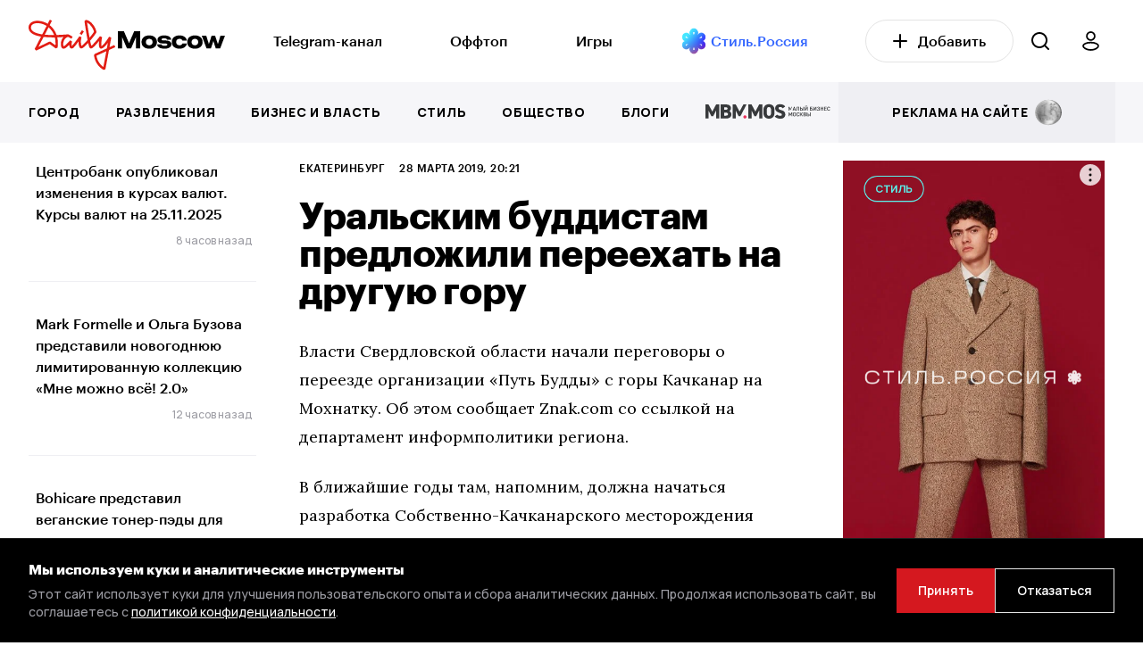

--- FILE ---
content_type: text/html; charset=UTF-8
request_url: https://dailymoscow.ru/ekaterinburg/85349-uralskim-buddistam-predlozili-pereexat-na-druguyu-goru
body_size: 21605
content:
<!DOCTYPE html>
<html lang="ru">

<head itemscope itemtype="http://schema.org/WPHeader">


    <style>
        /* Стили для заглушки */
        .preloader {
            position: fixed;
            top: 0;
            left: 0;
            width: 100%;
            height: 100%;
            background: #fff;
            display: flex;
            justify-content: center;
            align-items: center;
            z-index: 9999999; /* Поверх всех элементов */
            opacity: 1;
            visibility: visible;
            transition: opacity 0.2s ease, visibility 0.3s ease; /* Плавное исчезновение */
        }

        .preloader.hidden {
            opacity: 0;
            visibility: hidden;
        }

        /* Скрыть заглушку через некоторое время, даже если JS не работает */
        @keyframes hidePreloader {
            from {
                opacity: 1;
            }
            to {
                opacity: 0;
                visibility: hidden;
            }
        }

        .preloader-fallback {
            animation: hidePreloader 4s forwards; /* Настраиваем время анимации по необходимости */
        }
    </style>

    <noscript>
        <style>
            .preloader {
                display: none;
            }
        </style>
    </noscript>
    <script>
        document.addEventListener('DOMContentLoaded', function() {
            var preloader = document.getElementById('preloader');
            preloader.classList.add('hidden');

            // Убираем элемент из DOM после завершения анимации
            setTimeout(function() {
                preloader.style.display = 'none';
            }, 300); // Время должно совпадать с transition из CSS
        });

        // Убираем класс preloader-fallback при включенном JavaScript
        document.documentElement.classList.remove('preloader-fallback');
    </script>



    <base href="/">
    <meta charset="utf-8">
    <title itemprop="headline">Уральским буддистам предложили переехать на другую гору</title>
            <meta name="description" content="Власти Свердловской области начали переговоры о переезде организации «Путь Будды» с горы Качканар на Мохнатку. Об этом сообщает Znak.com со ссылкой на...">
        <meta itemprop="description" content="Власти Свердловской области начали переговоры о переезде организации «Путь Будды» с горы Качканар на Мохнатку. Об этом сообщает Znak.com со ссылкой на...">
        <meta http-equiv="X-UA-Compatible" content="IE=edge">
    <meta name="viewport" content="width=device-width, initial-scale=1, maximum-scale=5">
    <meta name="csrf-token" content="JqN2D748aCDAXGfh54GrEByCs0lg4k2bzByaEUvz">

    
    <meta name="yandex-verification" content="5e3d61569ea9c66b"/>
    <meta name="yandex-verification" content="f7c895df610054c9"/>
    <meta name="google-site-verification" content="Sk0n0gapdqEG3Rm-o_zmEgAOwVINGl5KozXAuC1O76M"/>
    <meta name="pmail-verification" content="e45860f088597153169d59d1d3ca0b12">
    <meta name="verify-admitad" content="6d3531b7be"/>
    <meta name="verification" content="b150cb0729a69d83780d0b029847f4"/>

    

    <script src="https://dailymoscow.ru/js/jq.js?v=v1.5.7"></script>

    <!-- Favicon -->
    <link rel="apple-touch-icon" sizes="57x57" href="/favicon/apple-icon-57x57.png">
    <link rel="apple-touch-icon" sizes="60x60" href="/favicon/apple-icon-60x60.png">
    <link rel="apple-touch-icon" sizes="72x72" href="/favicon/apple-icon-72x72.png">
    <link rel="apple-touch-icon" sizes="76x76" href="/favicon/apple-icon-76x76.png">
    <link rel="apple-touch-icon" sizes="114x114" href="/favicon/apple-icon-114x114.png">
    <link rel="apple-touch-icon" sizes="120x120" href="/favicon/apple-icon-120x120.png">
    <link rel="apple-touch-icon" sizes="144x144" href="/favicon/apple-icon-144x144.png">
    <link rel="apple-touch-icon" sizes="152x152" href="/favicon/apple-icon-152x152.png">
    <link rel="apple-touch-icon" sizes="180x180" href="/favicon/apple-icon-180x180.png">
    <link rel="icon" type="image/png" sizes="192x192" href="/favicon/android-icon-192x192.png">
    <link rel="icon" type="image/png" sizes="32x32" href="/favicon/favicon-32x32.png">
    <link rel="icon" type="image/png" sizes="96x96" href="/favicon/favicon-96x96.png">
    <link rel="icon" type="image/png" sizes="16x16" href="/favicon/favicon-16x16.png">
    <meta name="msapplication-TileImage" content="/favicon/ms-icon-144x144.png">

    <link rel="manifest" href="/favicon/site.webmanifest">
    <link rel="shortcut icon" href="/favicon/favicon.ico">

    <meta name="msapplication-TileColor" content="#000000">
    <meta name="msapplication-config" content="/favicon/browserconfig.xml">
    <meta name="theme-color" content="#ffffff">
    <!-- End Favicon -->

            <meta property="og:title" content="Уральским буддистам предложили переехать на другую гору">
        <meta property="og:description"
              content="Власти Свердловской области начали переговоры о переезде организации «Путь Будды» с горы Качканар на Мохнатку. Об этом сообщает Znak.com со ссылкой на...">
        <meta property="og:image" content="https://dailymoscow.ru/ekaterinburg/85349-uralskim-buddistam-predlozili-pereexat-na-druguyu-goru/og-img">
        <meta property="vk:image" content="https://dailymoscow.ru/ekaterinburg/85349-uralskim-buddistam-predlozili-pereexat-na-druguyu-goru/og-img">
                    <meta property="og:image:width" content="1200">
            <meta property="og:image:height" content="630">
            <meta property="vk:image:width" content="1200">
            <meta property="vk:image:height" content="630">
                <meta property="og:type" content="article">
        <meta property="og:url" content="https://dailymoscow.ru/ekaterinburg/85349-uralskim-buddistam-predlozili-pereexat-na-druguyu-goru">

                    <meta property="article:author"
                  content="Редакция Daily Moscow">
            <meta property="article:author"
                  content="https://dailymoscow.ru/pro/DM">
        
                                                <meta property="og:article:published_time" content="2019-03-28T20:21:14+03:00">
                                                            <meta property="og:article:section" content="Екатеринбург">
                                                    
        <link rel="canonical" href="https://dailymoscow.ru/ekaterinburg/85349-uralskim-buddistam-predlozili-pereexat-na-druguyu-goru">
                    <meta property="relap:article" content="false">
                            <meta name="relap-image"
                  content="https://static.dailymoscow.ru/storage/uploads/ekb/2019/03/monk-458491_960_720.jpg">
            
    

    <link rel="preload" href="https://fonts.googleapis.com/css2?family=Lora:wght@400&family=Manrope:wght@500;600;800&display=swap" as="style">
    <link rel="stylesheet" href="https://fonts.googleapis.com/css2?family=Lora:wght@400&family=Manrope:wght@500;600;800&display=swap">


        

        <style>

            .video-container {
                display: block;
                position: relative;
                width: 100%;
                padding-bottom: 56.25%; /* Задайте соотношение сторон видео (обычно 16:9 - 9 / 16 * 100 = 56.25%) */
            }

            .video-container .video-js {
                position: absolute;
                top: 0;
                left: 0;
                width: 100%;
                height: 100%;
            }
        </style>
    

    <link href="https://dailymoscow.ru/css/app.css?v=v1.5.7" rel="preload" as="style">
    <link href="https://dailymoscow.ru/css/main.css?v=v1.5.7" rel="preload" as="style">

    <link rel="stylesheet" href="https://dailymoscow.ru/css/app.css?v=v1.5.7">
    <link rel="stylesheet" href="https://dailymoscow.ru/css/main.css?v=v1.5.7">


    <meta name="theme-color" content="#000">
    <meta name="msapplication-navbutton-color" content="#000">
    <meta name="apple-mobile-web-app-status-bar-style" content="#000">
    <meta name='wmail-verification' content='dd35b1f01b6b8765455e3b0453a36cb9' />
<meta name="yandex-verification" content="ac25fb95b89b05ad" />
<meta name="yandex-verification" content="b1851cefd567e0e9" />
<meta name="zen-verification" content="qI3GMvsVNjO8oImkWaOXMZTx3Y3NVgFyR6qX7iEsfS52pppCYGCEyRfRA1oaBect" />
<meta name="zen-verification" content="SwwEN6BGSLzfueIlQQlqwS7JJ9hlUaZmBABpbklOEcoS25643PMG5Hl1QeEIYhvd" />
<link rel="preload" href="/fonts/Graphik-Medium-Web.woff" as="font" type="font/woff" crossorigin>
<link rel="preload" href="/fonts/Graphik-Bold-Web.woff" as="font" type="font/woff" crossorigin>

<style>
.widgets .widget-item {
    border: 0px solid rgba(255, 255, 255, 0);
}
</style>

<!-- RSYA loader: не блокирует первый рендер и не тянет слишком долго -->
<script>
  window.yaContextCb = window.yaContextCb || [];
  (function (w, d) {
    var done = false;
    function load() {
      if (done) return; done = true;
      var s = d.createElement('script');
      s.src = 'https://yandex.ru/ads/system/context.js';
      s.async = true;
      s.id = 'ya-context-sdk';
      if ('fetchPriority' in s) s.fetchPriority = 'low'; // ниже приоритет сети, меньше влияние на FCP
      s.referrerPolicy = 'origin';
      (d.head || d.documentElement).appendChild(s);
    }
    // Загружаем после первых отрисовок, но не позже ~1.2s
    if ('requestIdleCallback' in w) {
      w.requestIdleCallback(load, { timeout: 1200 });
    } else if (d.readyState === 'complete') {
      load();
    } else {
      w.addEventListener('load', load, { once: true });
      // Фолбэк на случай долгой загрузки страницы
      setTimeout(load, 1200);
    }
  })(window, document);
</script>

    				<script type="application/ld+json">{
    "@context": "https://schema.org",
    "@type": "Organization",
    "name": "Daily Moscow",
    "url": "https://dailymoscow.ru",
    "logo": "https://dailymoscow.ru/img/og-image.jpg",
    "sameAs": [],
    "@id": "https://dailymoscow.ru/#org",
    "address": {
        "@type": "PostalAddress",
        "addressCountry": "RU"
    },
    "areaServed": "RU"
}</script><script type="application/ld+json">{
    "@context": "https://schema.org",
    "@type": "WebSite",
    "name": "Daily Moscow",
    "url": "https://dailymoscow.ru",
    "@id": "https://dailymoscow.ru/#website",
    "publisher": {
        "@type": "Organization",
        "@id": "https://dailymoscow.ru/#org"
    },
    "potentialAction": {
        "@type": "SearchAction",
        "target": "https://dailymoscow.ru/search?q={search_term_string}",
        "queryInput": "required name=search_term_string"
    }
}</script><script type="application/ld+json">{
    "@context": "https://schema.org",
    "@type": "Person",
    "name": "Редакция Daily Moscow",
    "url": "https://dailymoscow.ru/pro/DM",
    "image": "/storage/user/3a7998adfded7df7b1919dc302aa925c.jpg"
}</script><script type="application/ld+json">{
    "@context": "https://schema.org",
    "@type": "NewsArticle",
    "@id": "96586",
    "headline": "Уральским буддистам предложили переехать на другую гору",
    "description": "Власти Свердловской области начали переговоры о переезде организации «Путь Будды» с горы Качканар на Мохнатку. Об этом сообщает Znak.com со ссылкой на...",
    "datePublished": "2019-03-28T20:21:14+03:00",
    "dateModified": "2019-03-28T20:24:40+03:00",
    "dateCreated": "2019-03-28T20:21:14+03:00",
    "mainEntityOfPage": {
        "@id": "https://dailymoscow.ru/ekaterinburg/85349-uralskim-buddistam-predlozili-pereexat-na-druguyu-goru#webpage"
    },
    "image": [
        "https://dailymoscow.ru/storage/uploads/ekb/2019/03/monk-458491_960_720.jpg"
    ],
    "thumbnailUrl": "https://dailymoscow.ru/storage/uploads/ekb/2019/03/monk-458491_960_720.jpg",
    "keywords": [],
    "isAccessibleForFree": true,
    "author": {
        "@type": "Person",
        "name": "Редакция Daily Moscow",
        "url": "https://dailymoscow.ru/pro/DM",
        "image": "/storage/user/3a7998adfded7df7b1919dc302aa925c.jpg"
    },
    "publisher": {
        "@type": "Organization",
        "@id": "https://dailymoscow.ru/#org"
    },
    "articleSection": "Екатеринбург",
    "inLanguage": "ru",
    "articleBody": "Власти Свердловской области начали переговоры о переезде организации «Путь Будды» с горы Качканар на Мохнатку. Об этом сообщает Znak.com со ссылкой на департамент информполитики региона. В ближайшие годы там, напомним, должна начаться разработка Собственно-Качканарского месторож…"
}</script><script type="application/ld+json">{
    "@context": "https://schema.org",
    "@type": "WebPage",
    "url": "https://dailymoscow.ru/ekaterinburg/85349-uralskim-buddistam-predlozili-pereexat-na-druguyu-goru",
    "@id": "https://dailymoscow.ru/ekaterinburg/85349-uralskim-buddistam-predlozili-pereexat-na-druguyu-goru#webpage",
    "headline": "Уральским буддистам предложили переехать на другую гору",
    "description": "Власти Свердловской области начали переговоры о переезде организации «Путь Будды» с горы Качканар на Мохнатку. Об этом сообщает Znak.com со ссылкой на...",
    "inLanguage": "ru",
    "isPartOf": {
        "@type": "WebSite",
        "@id": "https://dailymoscow.ru/#website"
    },
    "about": {
        "@type": "Organization",
        "@id": "https://dailymoscow.ru/#org"
    },
    "breadcrumb": {
        "@type": "BreadcrumbList",
        "itemListElement": [
            {
                "@type": "ListItem",
                "position": 1,
                "name": "Главная",
                "item": "https://dailymoscow.ru"
            },
            {
                "@type": "ListItem",
                "position": 2,
                "name": "Екатеринбург",
                "item": "https://dailymoscow.ru/ekaterinburg"
            },
            {
                "@type": "ListItem",
                "position": 3,
                "name": "Уральским буддистам предложили переехать на другую гору",
                "item": "https://dailymoscow.ru/ekaterinburg/85349-uralskim-buddistam-predlozili-pereexat-na-druguyu-goru"
            }
        ]
    }
}</script>
</head>

<body class="">
<div class="preloader" id="preloader">
	&nbsp;
</div>




	<div class="search search-right">
    <div class="search-top search-right-top">
        
			<label for="search">Поиск</label>
            <div class="search-form search-right-form">
                <div class="search-ico search-right-ico">
                    <svg width="20" height="20" viewBox="0 0 20 20" fill="none" xmlns="http://www.w3.org/2000/svg"><path fill-rule="evenodd" clip-rule="evenodd" d="M0 9C0 13.9706 4.02944 18 9 18C11.125 18 13.078 17.2635 14.6176 16.0319L18.2928 19.7071C18.6833 20.0976 19.3165 20.0976 19.707 19.7071C20.0975 19.3166 20.0975 18.6834 19.707 18.2929L16.0319 14.6177C17.2635 13.0781 18 11.125 18 9C18 4.02944 13.9706 0 9 0C4.02944 0 0 4.02944 0 9ZM2 9C2 12.866 5.13401 16 9 16C12.866 16 16 12.866 16 9C16 5.13401 12.866 2 9 2C5.13401 2 2 5.13401 2 9Z" fill="white"/></svg>
                </div>
                <input type="text" id="search" data-url="https://dailymoscow.ru/search" autocomplete="off">
                <div class="search-close search-right-close">
                    <svg width="18" height="18" viewBox="0 0 18 18" fill="none" xmlns="http://www.w3.org/2000/svg"><path d="M1.70711 0.514573C1.31658 0.124049 0.683418 0.124048 0.292893 0.514573C-0.0976313 0.905098 -0.0976309 1.53826 0.292893 1.92879L7.36411 9L0.293185 16.0709C-0.0973389 16.4614 -0.0973396 17.0946 0.293185 17.4851C0.68371 17.8757 1.31687 17.8757 1.7074 17.4851L8.77832 10.4142L15.8492 17.4851C16.2398 17.8757 16.8729 17.8757 17.2635 17.4851C17.654 17.0946 17.654 16.4614 17.2635 16.0709L10.1925 9L17.2637 1.92879C17.6543 1.53826 17.6543 0.905098 17.2637 0.514573C16.8732 0.124048 16.2401 0.124049 15.8495 0.514573L8.77832 7.58579L1.70711 0.514573Z" fill="#7B7B81"/></svg>
                </div>
            </div>
        
    </div>
    <div class="search-wrap search-right-wrap">
        <div class="search-over search-right-over" id="search_results"></div>
    </div>
</div>
	<!-- start header -->
<header class="header header-news news ">
	<div class="header-bg header-news-bg"></div>
	<div class="header-top header-news-top">
		<div class="wrapper">

			<div class="header-bar header-news-bar">
				<span></span>
			</div>


			<div class="header-logo header-news-logo">
			</div>

			<div class="header-news-first-menu only-d">
				<div class="wrapper only-d-px-0">
					<a href="https://dailymoscow.ru">
						<img
							class="logo"
							src="https://dailymoscow.ru/img/logo.svg"
							alt="DailyMoscow"
							loading="lazy" decoding="async" fetchpriority="low"
						>
					</a>

					<div class="header-news-menu" itemscope itemtype="http://schema.org/SiteNavigationElement">
						<ul class="header-news-list" itemprop="about" itemscope itemtype="http://schema.org/ItemList">
															<li itemprop="itemListElement" itemscope itemtype="http://schema.org/ItemList">
																			<a itemprop="url"
										   href="https://t.me/dailymoscowru" target="_blank">Telegram-канал</a>
										<meta itemprop="name" content="Telegram-канал">
																	</li>
															<li itemprop="itemListElement" itemscope itemtype="http://schema.org/ItemList">
																			<a itemprop="url"
										   href="/wtf">Оффтоп</a>
										<meta itemprop="name" content="Оффтоп">
																	</li>
															<li itemprop="itemListElement" itemscope itemtype="http://schema.org/ItemList">
																			<a itemprop="url"
										   href="/games">Игры</a>
										<meta itemprop="name" content="Игры">
																	</li>
															<li itemprop="itemListElement" itemscope itemtype="http://schema.org/ItemList">
																			<a href="http://t.me/stylerussia_tg" target="_blank"><img alt="Стиль.Россия" height="24" src="https://dailymoscow.ru/img/style.russia5.png" width="24" loading="lazy" decoding="async" fetchpriority="low"></a>&nbsp;<a href="http://t.me/stylerussia_tg" target="_blank"><span style="color:#3366ff">Стиль.Россия</span></a>
																	</li>
													</ul>
					</div>

					<a class="btn" href="https://dailymoscow.ru/press/blog">
						<svg width="16" height="16" viewBox="0 0 16 16" fill="none" xmlns="http://www.w3.org/2000/svg">
							<path d="M8 1V15M1 8H15" stroke="black" stroke-width="2" stroke-linecap="round" stroke-linejoin="round"/>
						</svg>&nbsp;&nbsp;&nbsp;Добавить
					</a>

					<div class="header-search header-news-search only-d">
						<svg width="20" height="20" viewBox="0 0 20 20" fill="none" xmlns="http://www.w3.org/2000/svg">
							<path fill-rule="evenodd" clip-rule="evenodd"
							      d="M0 9C0 13.9706 4.02944 18 9 18C11.125 18 13.078 17.2635 14.6176 16.0319L18.2928 19.7071C18.6833 20.0976 19.3165 20.0976 19.707 19.7071C20.0975 19.3166 20.0975 18.6834 19.707 18.2929L16.0319 14.6177C17.2635 13.0781 18 11.125 18 9C18 4.02944 13.9706 0 9 0C4.02944 0 0 4.02944 0 9ZM2 9C2 12.866 5.13401 16 9 16C12.866 16 16 12.866 16 9C16 5.13401 12.866 2 9 2C5.13401 2 2 5.13401 2 9Z"
							      fill="black"/>
						</svg>
					</div>

					<a class="btn-user only-d" href="https://dailymoscow.ru/press">
						<svg width="19" height="22" viewBox="0 0 19 22" fill="none" xmlns="http://www.w3.org/2000/svg">
							<path
								d="M9.5 1C10.6723 1 11.7965 1.46712 12.6254 2.29862C13.4543 3.13011 13.92 4.25786 13.92 5.43377C13.92 6.01602 13.8057 6.59259 13.5836 7.13052C13.3614 7.66845 13.0358 8.15721 12.6254 8.56892C12.215 8.98064 11.7277 9.30725 11.1915 9.53007C10.6552 9.75289 10.0804 9.86758 9.5 9.86758C8.91956 9.86758 8.3448 9.75289 7.80854 9.53007C7.27228 9.30725 6.78502 8.98064 6.37458 8.56892C5.96415 8.15721 5.63858 7.66845 5.41645 7.13052C5.19432 6.59259 5.08 6.01602 5.08 5.43377C5.08 4.25786 5.54568 3.13011 6.37459 2.29862C7.2035 1.46712 8.32774 1 9.5 1ZM9.5 12.6786C14.1944 12.6786 18 14.3583 18 16.4303C18 18.5023 14.1944 21 9.5 21C4.80558 21 0.999995 18.5023 1 16.4303C0.999995 14.3583 4.80558 12.6786 9.5 12.6786Z"
								stroke="black" stroke-width="1.8" stroke-linecap="round" stroke-linejoin="round"/>
						</svg>
					</a>


				</div>
			</div>


			<div class="header-search header-news-search only-m">
				<svg width="20" height="20" viewBox="0 0 20 20" fill="none" xmlns="http://www.w3.org/2000/svg">
					<path fill-rule="evenodd" clip-rule="evenodd"
					      d="M0 9C0 13.9706 4.02944 18 9 18C11.125 18 13.078 17.2635 14.6176 16.0319L18.2928 19.7071C18.6833 20.0976 19.3165 20.0976 19.707 19.7071C20.0975 19.3166 20.0975 18.6834 19.707 18.2929L16.0319 14.6177C17.2635 13.0781 18 11.125 18 9C18 4.02944 13.9706 0 9 0C4.02944 0 0 4.02944 0 9ZM2 9C2 12.866 5.13401 16 9 16C12.866 16 16 12.866 16 9C16 5.13401 12.866 2 9 2C5.13401 2 2 5.13401 2 9Z"
					      fill="black"/>
				</svg>
			</div>


			<a href="https://dailymoscow.ru" class="logo logo-mob">
				<img src="https://dailymoscow.ru/img/logo.svg" alt="DailyMoscow Mobile">
			</a>


		</div>
	</div>
	<div class="header-bottom header-news-bottom" id="navbar">

		<div class="wrapper">
			<div class="header-news-menu" itemscope itemtype="http://schema.org/SiteNavigationElement">
				<ul class="header-list header-news-list header-news-list" itemprop="about" itemscope itemtype="http://schema.org/ItemList">
											<li itemprop="itemListElement" itemscope itemtype="http://schema.org/ItemList">
															<a itemprop="url"
								   href="/city">Город</a>
								<meta itemprop="name" content="Город">
													</li>
											<li itemprop="itemListElement" itemscope itemtype="http://schema.org/ItemList">
															<a itemprop="url"
								   href="/fun">Развлечения</a>
								<meta itemprop="name" content="Развлечения">
													</li>
											<li itemprop="itemListElement" itemscope itemtype="http://schema.org/ItemList">
															<a itemprop="url"
								   href="/business-and-finance" target="_blank">Бизнес и власть</a>
								<meta itemprop="name" content="Бизнес и власть">
													</li>
											<li itemprop="itemListElement" itemscope itemtype="http://schema.org/ItemList">
															<a itemprop="url"
								   href="/style" target="_blank">Стиль</a>
								<meta itemprop="name" content="Стиль">
													</li>
											<li itemprop="itemListElement" itemscope itemtype="http://schema.org/ItemList">
															<a itemprop="url"
								   href="/society" target="_blank">Общество</a>
								<meta itemprop="name" content="Общество">
													</li>
											<li itemprop="itemListElement" itemscope itemtype="http://schema.org/ItemList">
															<a itemprop="url"
								   href="/author" target="_blank">Блоги</a>
								<meta itemprop="name" content="Блоги">
													</li>
											<li itemprop="itemListElement" itemscope itemtype="http://schema.org/ItemList">
															<a href="https://dailymoscow.ru/special-project/shkola-biznesa-mbm-izbrannye-materialy"><img height="18" src="https://dailymoscow.ru/img/MBM.svg" width="84"></a>
													</li>
										<li class="header-news-list-end-item">
						<a href="https://dailymoscow.ru/press/publications">
							<span>реклама на сайте &nbsp;</span> <img src="https://dailymoscow.ru/img/rouble.svg" alt="реклама">
						</a>
					</li>

					<li class="only-m">
						<a href="https://dailymoscow.ru/press/blog" rel="sidebar">
							Добавить статью
						</a>
					</li>

				</ul>
			</div>
		</div>

	</div>
</header>
<!-- end header -->


<div itemscope itemtype="http://schema.org/WebPage">
			<!-- start category -->
	<section class="main category news page-news">
	<div class="only-m pt-5 mt-5"style="height: 100px;" id="6ab0bb374bde12b4ccc5ee13d1d848034d7b09cf"><!-- Yandex.RTB R-A-12633398-69 -->
<div id="yandex_rtb_R-A-12633398-69"></div>
<!-- js --></div>		<div class="wrapper" id="news_wrapper">
			<div class="main-wrap">
				<div class="main-row">

					<div class="main-sidebar left">
	<div class="sticky">
		<div class="sidebar__inner">
							<div class="">
					
											<div class="post pt-0">
							<div class="post-wrap">
								<a href="https://dailymoscow.ru/Lightning-news/centrobank-opublikoval-izmeneniya-v-kursah-valyut-kursy-valyut-na-25-11-2025" class="post-row">
																			<span class="post-title">
											Центробанк опубликовал изменения в курсах валют. Курсы валют на 25.11.2025
										</span>
																	</a>
							</div>
															<span class="date">8 часов назад</span>
													</div>
																	<div class="post">
							<div class="post-wrap">
								<a href="https://dailymoscow.ru/style/mark-formelle-i-olga-buzova-predstavili-novogodnyuyu-limitirovannuyu-kollekciyu-mne-mozhno-vse-2-0" class="post-row">
																			<span class="post-title">
											Mark Formelle и Ольга Бузова представили новогоднюю лимитированную коллекцию «Мне можно всё! 2.0»
										</span>
																	</a>
							</div>
															<span class="date">12 часов назад</span>
													</div>
																	<div class="post">
							<div class="post-wrap">
								<a href="https://dailymoscow.ru/beauty/bohicare-predstavil-veganskie-toner-pedy-dlya-ezhednevnogo-ochishcheniya-kozhi" class="post-row">
																			<span class="post-title">
											Bohicare представил веганские тонер-пэды для ежедневного очищения кожи
										</span>
																	</a>
							</div>
															<span class="date">12 часов назад</span>
													</div>
																														<div class="post">
							<div class="post-wrap">
								<a href="https://dailymoscow.ru/news/bloger-i-eks-futbolist-evgeniy-savin-lishilsya-ip-iz-za-nalogovoy-zadolzhennosti" class="post-row">
																			<span class="post-title no_news">
											Блогер и экс-футболист Евгений Савин лишился ИП из-за налоговой задолженности
										</span>
																	</a>
							</div>
															<span class="date">13 часов назад</span>
													</div>
																	<div class="post">
							<div class="post-wrap">
								<a href="https://dailymoscow.ru/society/zhizn-v-stile-drift-dmitriy-dobrovolskiy-o-tom-pochemu-rossiyane-polyubili-vid-sporta-iz-yaponii-i-kak-s-nulya-sozdat-industriyu-dlya-pilotov" class="post-row">
																			<span class="post-title">
											Жизнь в стиле дрифт: Дмитрий Добровольский — о том, почему россияне полюбили вид спорта из Японии и как с нуля создать индустрию для пилотов
										</span>
																	</a>
							</div>
															<span class="date">16 часов назад</span>
													</div>
																	<div class="post">
							<div class="post-wrap">
								<a href="https://dailymoscow.ru/book/5-knig-kotorye-razvivayut-kulturnyy-vkus-velikie-lichnosti-dlya-malenkih-chitateley" class="post-row">
																			<span class="post-title">
											5 книг, которые развивают культурный вкус: великие личности для маленьких читателей
										</span>
																	</a>
							</div>
															<span class="date">16 часов назад</span>
													</div>
																	<div class="post">
							<div class="post-wrap">
								<a href="https://dailymoscow.ru/news/ekspert-umnye-tehnologii-stanovyatsya-novym-standartom-v-massovom-zhilishchnom-stroitelstve" class="post-row">
																			<span class="post-title no_news">
											Эксперт: умные технологии становятся новым стандартом в массовом жилищном строительстве
										</span>
																	</a>
							</div>
															<span class="date">16 часов назад</span>
													</div>
																	<div class="post">
							<div class="post-wrap">
								<a href="https://dailymoscow.ru/business-and-finance/startap-bez-byudzheta-minimum-sredstv-maksimum-smysla" class="post-row">
																			<span class="post-title">
											Стартап без бюджета. Минимум средств — максимум смысла
										</span>
																	</a>
							</div>
															<span class="date">17 часов назад</span>
													</div>
																														<div class="post">
							<div class="post-wrap">
								<a href="https://dailymoscow.ru/news/istoriya-s-cheburashkoy-iz-lifta-poluchila-prodolzhenie" class="post-row">
																			<span class="post-title no_news">
											История с Чебурашкой из лифта получила продолжение
										</span>
																	</a>
							</div>
															<span class="date">17 часов назад</span>
													</div>
															</div>
					</div>
	</div>
</div>

					<div class="main-content-block">
						<div class="main-content-fw">
							<div class="main-content two-sidebar" itemprop="mainEntity" itemscope itemtype="http://schema.org/Article">
    <div class="category-info">
        <div class="category-top">

            <div class="category-top-line w-100">
                <a href="https://dailymoscow.ru/ekaterinburg" class="category-top-line-item">
        Екатеринбург
    </a>
                <span class="category-top-line-item">
					28 марта 2019, 20:21
				</span>
                                <span class="category-top-line-item" title="Просмотров / Views" style="display: none">
					<span id="views_96586"></span>
					<svg height="20" width="20" viewBox="0 0 30 30" style="margin-bottom: -5px;" xmlns="http://www.w3.org/2000/svg">
						<path
                                d="M14.474 10.002c-1.1 0-2.157.462-2.966 1.195-.925.84-1.508 2.047-1.508 3.294 0 .665 1 .688 1 .024 0-.965.466-1.93 1.182-2.58.627-.57 1.47-.908 2.318-.934.655 0 .672-.998-.026-.998zM15 8c-3.86 0-7 3.14-7 7s3.14 7 7 7 7-3.14 7-7-3.14-7-7-7zm0 1c3.32 0 6 2.68 6 6s-2.68 6-6 6-6-2.68-6-6 2.68-6 6-6zm0-3c-4.883 0-8.625 1.953-11.13 4.02-1.254 1.033-2.2 2.095-2.843 2.968-.32.437-.565.826-.736 1.15-.17.325-.29.52-.29.862 0 .34.12.537.29.86.172.326.416.715.737 1.152.642.873 1.59 1.935 2.842 2.968C6.374 22.047 10.116 24 15 24c4.883 0 8.625-1.953 11.13-4.02 1.254-1.033 2.2-2.095 2.843-2.968.32-.437.565-.826.736-1.15.17-.325.29-.52.29-.862 0-.34-.12-.537-.29-.86-.172-.326-.416-.715-.737-1.152-.642-.873-1.59-1.935-2.842-2.968C23.626 7.953 19.884 6 15 6zm0 1c4.617 0 8.125 1.838 10.494 3.79 1.185.978 2.082 1.984 2.674 2.79.296.403.515.758.656 1.024.175.327.136.55 0 .792-.147.263-.36.62-.656 1.024-.592.806-1.49 1.812-2.674 2.79C23.124 21.16 19.617 23 15 23s-8.125-1.838-10.494-3.79c-1.185-.978-2.082-1.984-2.674-2.79-.296-.403-.51-.76-.656-1.024-.14-.25-.17-.485 0-.792.145-.264.36-.62.656-1.024.592-.806 1.49-1.812 2.674-2.79C6.876 8.84 10.383 7 15 7z"/>
					</svg>
				</span>

                            </div>

            <h1 class="category-title" itemprop="headline">
                Уральским буддистам предложили переехать на другую гору
            </h1>

            <div class="category-top-line pt-4 pb-0 only-m ">
                            </div>
        </div>

        <link itemprop="image"
              href="https://dailymoscow.ru/storage/uploads/ekb/2019/03/monk-458491_960_720.jpg">
        <meta itemprop="identifier" content="96586">
        
        <meta itemprop="datePublished" content="2019-03-28T20:21:14+03:00">
        <meta itemprop="dateModified"
              content="2019-03-28T20:24:40+03:00">
        <meta itemprop="dateCreated"
              content="2019-03-28T20:21:14+03:00">
        <meta itemscope itemprop="mainEntityOfPage" itemType="http://schema.org/WebPage"
              itemid="https://dailymoscow.ru/ekaterinburg"/>

                            
        
        
        <div itemprop="articleBody">
            <p>Власти Свердловской области начали переговоры о переезде организации «Путь Будды» с горы Качканар на Мохнатку. Об этом сообщает Znak.com со ссылкой на департамент информполитики региона.</p><p>В ближайшие годы там, напомним, должна начаться разработка Собственно-Качканарского месторождения железной руды, в связи с этим прошла встреча властей, буддистов и разработчиков месторождения.</p><p>«Все структуры, участвовавшие в совещании, готовы оказать возможную помощь религиозной организации, чтобы переезд состоялся. В ходе совещания достигнута договоренность, что религиозная организация определится с датой переезда и разработает схему размещения своих объектов на новом участке», - отмечают в департаменте, отметив, что рабочая группа по данному вопросу планирует собраться до конца апреля.</p><p>При этом члены общины, проживающие на горе Качканар, утверждают, что никакой договоренности нет. Кроме того, буддисты категорически против любых разрушений ступов и статуи Будды, поскольку, согласно их учению, это один из самых ужасных грехов.</p><p>Как заявили буддисты, они не против альтернативного варианта поселения, куда они могли бы уходить только на время взрывных работ, затем возвращаясь на прежнее место.</p><p>«Нам предложили участок на горе Мохнатка. Мы попросили оборудовать туда дорогу, но никакой дороги нам не сделают. Поэтому пока все в тупике, ситуация очень сложная», — заявил один из членов общины.</p><p>Как стало известно, они начали собирать подписи посетителей против разрушительных работ на Качканаре.
<img class="aligncenter wp-image-85350" src="https://static.dailymoscow.ru/uploads/ekb/2019/03/buddhism-1807519_960_720-720x480.jpg" alt="" width="761" height="507" loading="lazy" ></img></p>

                    </div>

        

        

        
        <div class="subscribe-news pb-4 only-d">
	<div class="subscribe-news-title only-d">
		Подпишитесь на нас:
	</div>

	<div class="subscribe-news-line">
		<a class="subscribe-news-line-item" target="_blank" title="Дзен.Новости" rel="nofollow" href="https://dzen.ru/news/?favid=254165639">
			<span>Дзен Новости</span>
		</a>

		<a class="subscribe-news-line-item" target="_blank" title="Вконтакте" rel="nofollow" href="https://vk.com/dailymoscowru">
			<span>Вконтакте</span>
		</a>

		<a class="subscribe-news-line-item" target="_blank" title="Telegram" rel="nofollow" href="https://t.me/dailymoscowru">
			<span>Telegram</span>
		</a>

		<a class="subscribe-news-line-item" target="_blank" title="Дзен" rel="nofollow" href="https://dzen.ru/dailymoscow.ru">
			<span>Дзен Канал</span>
		</a>

	</div>
</div>

        <div class="main-ad">
            <div class="category-block only-m ad-block"style="height: 270px;" id="d91923b63353d739f9e33e239adaa15ffa65fb15"><h4>
Читайте также:</h4>
<!--AdFox START-->
<!--yandex_no-reply@dailymoscow.ru-->
<!--Площадка: dailymoscow.ru / Обменные сети классика / Обмен самый низ-->
<!--Категория: <не задана>-->
<!--Тип баннера: Перетяжка 100%-->
<div id="adfox_176003614380264501-d91923b63353d739f9e33e239adaa15ffa65fb15"></div>
<!-- js --></div>        </div>
    </div>
</div>
							<div class="main-sidebar right main-sidebar__first main-sidebar__mob">
	<div class="right-sticky">
		<div class="sidebar__inner">
			<div class="category-sidebar in-news">

				<div class="category-advertising" id="4d0ee4e1be57732087695423d1dd376acab592b2"><div id="adfox_17559433577354501-4d0ee4e1be57732087695423d1dd376acab592b2" style="width:100%; display:flex; align-items:center; justify-content:center;"></div>

<!-- js --><!-- js --></div>				
				
			</div>
			
		</div>
	</div>
</div>
						</div>
						<div class="main-content-fw">
							<div class="main-ad">
								<div class="only-d ad-block"style="height: 265;" id="5594cf343fa7c4d228dcd291796ed548700bba16"><!--AdFox START-->
<!--yandex_no-reply@dailymoscow.ru-->
<!--Площадка: dailymoscow.ru / Обменные сети классика / Обмен самый низ-->
<!--Категория: <не задана>-->
<!--Тип баннера: Перетяжка 100%-->
<div id="adfox_176003614380264501-5594cf343fa7c4d228dcd291796ed548700bba16"></div>
<!-- js --></div>															</div>
						</div>
					</div>


				</div>


				
					<script defer="defer">
												var next_news_url = "https:\/\/dailymoscow.ru\/ekaterinburg\/85345-uralskaya-kraftovaya-pivovarnya-jaws-brewery-priostanovila-rabotu";
												$(document).ready(function() {
							$("#views_96586").load("https://dailymoscow.ru/api/hit/96586?rand=" + Math.random(), function() {
							});
						});

					</script>

									<script>
window.yaContextCb.push(() => {
    Ya.Context.AdvManager.render({
        "blockId": "R-A-12633398-69",
        "renderTo": "yandex_rtb_R-A-12633398-69"
    })
})
</script>
<script>
    window.yaContextCb.push(()=>{
        Ya.adfoxCode.create({
            ownerId: 11637664,
            containerId: 'adfox_176003614380264501-d91923b63353d739f9e33e239adaa15ffa65fb15',
            params: {
                p1: 'dkokd',
                p2: 'y',
                puid1: ''
            }
        })
    })
</script>
<script>
    // Инициализация блока
    window.yaContextCb.push(() => {
        Ya.adfoxCode.create({
            ownerId: 11637664,
            containerId: 'adfox_17559433577354501-4d0ee4e1be57732087695423d1dd376acab592b2',
            params: {
                p1: 'dhflx',
                p2: 'p',
                puid1: ''
            }
        });
    });

    // Функция проверки видимости элемента
    function isVisible(elem) {
        const rect = elem.getBoundingClientRect();
        const windowHeight = (window.innerHeight || document.documentElement.clientHeight);
        const windowWidth = (window.innerWidth || document.documentElement.clientWidth);

        return (
            rect.top < windowHeight &&
            rect.bottom > 0 &&
            rect.left < windowWidth &&
            rect.right > 0
        );
    }

    // Запуск рефреша каждые 31 секунду
    setInterval(() => {

        const id = 'adfox_17559433577354501-4d0ee4e1be57732087695423d1dd376acab592b2';
        const block = document.getElementById(id);

        // Если блока нет — прекращаем
        if (!block) return;

        // Проверяем, видим ли он пользователю
        if (isVisible(block)) {
            // Перезагружаем только если был виден
            Ya.adfoxCode.reload(id, { onlyIfWasVisible: true });
        }

    }, 31000);
</script>
<script type="text/javascript">
setInterval(fn_4d0ee4e1be57732087695423d1dd376acab592b2, 31000)

function fn_4d0ee4e1be57732087695423d1dd376acab592b2() {
  try {
	Ya.adfoxCode.reload('adfox_4d0ee4e1be57732087695423d1dd376acab592b2', {onlyIfWasVisible: true});
  } catch (error) {
	console.error('An error occurred:', error);
	// Handle the error here
  }
}
</script>
<script>
    window.yaContextCb.push(()=>{
        Ya.adfoxCode.create({
            ownerId: 11637664,
            containerId: 'adfox_176003614380264501-5594cf343fa7c4d228dcd291796ed548700bba16',
            params: {
                p1: 'dkokd',
                p2: 'y',
                puid1: ''
            }
        })
    })
</script>
							</div>

		</div>
	</section>
	<!-- end category -->
</div>


	<!-- start subscription -->
<section class="subscription">
    <div class="wrapper">
        <div class="subscription-info">
            <span>Спасибо, адрес успешно добавлен!</span>
        </div>
        <h3 class="subscription-title">Подпишитесь на еженедельную рассылку</h3>
        <div class="subscription-form">
            <form action="https://dailymoscow.ru" id="subscription" method="post">
                <div class="subscription-form__wrap">
                    <input type="text" name="email" placeholder="Введите ваш email">
                    <button class="main-btn" type="submit" aria-label="Подписаться">
                        <svg width="12" height="12" viewBox="0 0 12 12" fill="none" xmlns="http://www.w3.org/2000/svg"><path d="M6.70711 0.292893C6.31658 -0.0976311 5.68342 -0.0976311 5.29289 0.292893C4.90237 0.683417 4.90237 1.31658 5.29289 1.70711L8.58579 5H1C0.447715 5 0 5.44772 0 6C0 6.55228 0.447715 7 1 7H8.58578L5.29289 10.2929C4.90237 10.6834 4.90237 11.3166 5.29289 11.7071C5.68342 12.0976 6.31658 12.0976 6.70711 11.7071L11.7044 6.70978C11.7163 6.69798 11.7279 6.68588 11.7392 6.6735C11.8049 6.60148 11.8582 6.52219 11.899 6.43837C11.9637 6.306 12 6.15724 12 6C12 5.71829 11.8835 5.46378 11.6961 5.28203L6.70711 0.292893Z" fill="white"/></svg>
                        <span>Подписаться</span>
                        <i class="subscription-animation">
                            <svg width="24" height="24" viewBox="0 0 24 24" fill="none" xmlns="http://www.w3.org/2000/svg"><path d="M12 22C17.5228 22 22 17.5228 22 12C22 6.81417 18.0526 2.55031 12.9986 2.04924C12.449 1.99475 12 1.55228 12 1C12 0.447715 12.4493 -0.00434557 12.9997 0.041049C19.1594 0.549057 24 5.70923 24 12C24 18.6274 18.6274 24 12 24C5.70923 24 0.549057 19.1594 0.041049 12.9997C-0.00434558 12.4493 0.447715 12 1 12C1.55228 12 1.99475 12.449 2.04924 12.9986C2.55031 18.0526 6.81417 22 12 22Z" fill="white"/></svg>
                        </i>
                    </button>
                    <div class="subscription-text"></div>
                </div>
            </form>
        </div>
    </div>
</section>
<!-- end subscription -->

	<!-- start footer -->
<footer class="footer ">
	<div class="wrapper">
		<div class="footer-top">
			<div class="footer-logo">
				<a href="https://dailymoscow.ru">
					<img src="https://dailymoscow.ru/img/logo-footer.svg" alt="DailyMoscow" loading="lazy">
				</a>
			</div>
			<div class="logo logo-mob">
				<a href="https://dailymoscow.ru">
					
					<img src="https://dailymoscow.ru/img/dailymoscow_logotype_blackbg_color.svg" alt="DailyMoscow Mobile">
					<span class="logo-subtitle">Федеральное деловое издание с 2009 года</span>
				</a>
			</div>
			<div class="footer-wrap footer-special-projects only-d">
									<div class="footer-col">
						<a href="https://dailymoscow.ru/special-project/onlayn-igry-i-golovolomki-na-daily-moscow" class="footer-col__row">
							<div class="footer-col__img">
								<img src="/storage/images_cache/96x96/special-projects/2023/02/23/291661dd61952683d376ecec6004188f.jpg"
								     alt="Онлайн игры и головоломки на Daily Moscow"
								     loading="lazy"
								>
							</div>
							<span class="footer-col__title">Онлайн игры и головоломки на Daily Moscow</span>
						</a>
					</div>
									<div class="footer-col">
						<a href="https://dailymoscow.ru/special-project/book-for-look" class="footer-col__row">
							<div class="footer-col__img">
								<img src="/storage/images_cache/96x96/special-projects/2024/03/19/aa23d114908bdff0099a114fa0fb6c55.jpg"
								     alt="МИФ для саморазвития: книги, курсы, вебинары"
								     loading="lazy"
								>
							</div>
							<span class="footer-col__title">МИФ для саморазвития: книги, курсы, вебинары</span>
						</a>
					</div>
									<div class="footer-col">
						<a href="https://dailymoscow.ru/special-project/best-vacation" class="footer-col__row">
							<div class="footer-col__img">
								<img src="/storage/images_cache/96x96/special-projects/2024/03/19/fec83a7ead7e57434aee9edd3687b8c3.jpg"
								     alt="Избранные материалы про путешествия"
								     loading="lazy"
								>
							</div>
							<span class="footer-col__title">Избранные материалы про путешествия</span>
						</a>
					</div>
							</div>
		</div>
		<div class="footer-bottom only-d">
			<div class="footer-row" itemscope itemtype="http://schema.org/SiteNavigationElement">
				<ul class="footer-list" itemprop="about" itemscope itemtype="http://schema.org/ItemList">
											<li itemprop="itemListElement" itemscope itemtype="http://schema.org/ItemList">
							<a itemprop="url" href="/news">Новости</a>
							<meta itemprop="name" content="Новости">
						</li>
											<li itemprop="itemListElement" itemscope itemtype="http://schema.org/ItemList">
							<a itemprop="url" href="/polit">Политика</a>
							<meta itemprop="name" content="Политика">
						</li>
											<li itemprop="itemListElement" itemscope itemtype="http://schema.org/ItemList">
							<a itemprop="url" href="/business-and-finance">Бизнес и финансы</a>
							<meta itemprop="name" content="Бизнес и финансы">
						</li>
											<li itemprop="itemListElement" itemscope itemtype="http://schema.org/ItemList">
							<a itemprop="url" href="/society">Общество</a>
							<meta itemprop="name" content="Общество">
						</li>
											<li itemprop="itemListElement" itemscope itemtype="http://schema.org/ItemList">
							<a itemprop="url" href="/style">Стиль</a>
							<meta itemprop="name" content="Стиль">
						</li>
											<li itemprop="itemListElement" itemscope itemtype="http://schema.org/ItemList">
							<a itemprop="url" href="/author">Блоги</a>
							<meta itemprop="name" content="Блоги">
						</li>
											<li itemprop="itemListElement" itemscope itemtype="http://schema.org/ItemList">
							<a itemprop="url" href="https://dailymoscow.ru/press/publications" target="_blank">Реклама</a>
							<meta itemprop="name" content="Реклама">
						</li>
											<li itemprop="itemListElement" itemscope itemtype="http://schema.org/ItemList">
							<a itemprop="url" href="/about">Об издании</a>
							<meta itemprop="name" content="Об издании">
						</li>
									</ul>
				<ul class="footer-social">
					<!--noindex-->
    <li><a rel="nofollow noopener" href="https://t.me/dailymoscowru"  target="_blank" ><svg width="14" height="12" viewBox="0 0 14 12" fill="none" xmlns="http://www.w3.org/2000/svg"><path d="M0.859084 5.22613L9.19788 1.66421C10.021 1.2932 12.8126 0.105929 12.8126 0.105929C12.8126 0.105929 14.1011 -0.413461 13.9936 0.847947C13.9578 1.36734 13.6717 3.18547 13.3852 5.15177L12.4906 10.9769C12.4906 10.9769 12.419 11.8303 11.8095 11.9786C11.2001 12.127 10.199 11.4592 10.0202 11.3108C9.87707 11.1995 7.33602 9.52985 6.40545 8.71359C6.1549 8.49107 5.86865 8.04571 6.44126 7.52632C7.72969 6.30192 9.26866 4.78066 10.199 3.81602C10.6285 3.37076 11.058 2.33187 9.26856 3.5935L4.22236 7.11829C4.22236 7.11829 3.64965 7.4893 2.57606 7.15541C1.50247 6.82153 0.249849 6.37627 0.249849 6.37627C0.249849 6.37627 -0.609106 5.81976 0.858258 5.22623L0.859084 5.22613Z" fill="white"/></svg></a></li>

    <li><a rel="nofollow noopener" href="https://vk.com/dailymoscowru"  target="_blank" ><svg width="16" height="10" viewBox="0 0 16 10" fill="none" xmlns="http://www.w3.org/2000/svg"><path fill-rule="evenodd" clip-rule="evenodd" d="M7.77209 9.48785H8.69398C8.69398 9.48785 9.03969 9.48785 9.15493 9.26029C9.27017 9.14652 9.27017 8.80519 9.27017 8.80519C9.27017 8.80519 9.27017 7.55365 9.84635 7.32609C10.4225 7.09854 11.2292 8.57763 12.0359 9.14652C12.612 9.60162 13.073 9.48785 13.073 9.48785H15.2625C15.2625 9.48785 16.4149 9.37407 15.8387 8.57763C15.8387 8.46386 15.493 7.89498 14.2254 6.75721C12.8425 5.50567 13.073 5.73323 14.6863 3.57147C15.7234 2.31993 16.0691 1.5235 15.9539 1.18217C15.8387 0.840841 15.1472 0.954617 15.1472 0.954617H12.7273C12.7273 0.954617 12.4968 0.954617 12.3816 0.954617C12.2663 1.06839 12.1511 1.18217 12.1511 1.18217C12.1511 1.18217 11.8054 2.20616 11.2292 3.00259C10.3073 4.93679 9.84635 4.93679 9.61588 4.82301C9.27017 4.59546 9.3854 3.79903 9.3854 3.23014C9.3854 1.5235 9.61588 0.727064 8.80922 0.613288C8.57875 0.499512 8.34827 0.499512 7.65685 0.499512C6.85019 0.499512 6.04353 0.499512 5.69782 0.727064C5.35211 0.840841 5.23688 1.18217 5.35211 1.18217C5.46735 1.18217 5.9283 1.29595 6.04353 1.5235C6.27401 1.86483 6.27401 2.54749 6.27401 2.54749C6.27401 2.54749 6.38924 4.59546 5.9283 4.82301C5.58259 5.05057 5.12164 4.70924 4.19974 3.11637C3.7388 2.20616 3.39309 1.29595 3.39309 1.29595C3.39309 1.29595 3.27785 1.18217 3.16261 1.06839C2.93214 0.954617 2.8169 0.840841 2.8169 0.840841H0.512164C0.512164 0.840841 0.166453 0.840841 0.0512164 0.954617C-0.0640205 1.06839 0.0512164 1.40972 0.0512164 1.40972C0.0512164 1.40972 1.89501 5.50567 3.85403 7.66742C5.69782 9.60162 7.77209 9.48785 7.77209 9.48785Z" fill="white"/></svg></a></li>



    <li><a rel="nofollow noopener" href="https://twitter.com/dailymoscowru"  target="_blank" ><svg width="14" height="12" viewBox="0 0 14 12" fill="none" xmlns="http://www.w3.org/2000/svg"><path d="M4.40272 12C9.68576 12 12.5754 7.38284 12.5754 3.37887C12.5754 3.24772 12.5754 3.11717 12.567 2.98721C13.1291 2.55829 13.6144 2.0272 14 1.41882C13.4758 1.66386 12.9197 1.82455 12.3502 1.89554C12.9499 1.51687 13.3986 0.921288 13.613 0.219634C13.0492 0.57257 12.4324 0.821301 11.7891 0.955095C11.356 0.469327 10.7833 0.147664 10.1594 0.0398822C9.53561 -0.0678997 8.8955 0.0442082 8.33815 0.358858C7.7808 0.673508 7.3373 1.17316 7.07627 1.78049C6.81524 2.38782 6.75123 3.06897 6.89416 3.71854C5.75218 3.65814 4.63501 3.34509 3.61516 2.79971C2.59531 2.25432 1.69559 1.48879 0.9744 0.552807C0.607092 1.21984 0.494592 2.00947 0.659808 2.76092C0.825024 3.51238 1.25553 4.16916 1.86368 4.59754C1.40658 4.58325 0.959436 4.45318 0.56 4.2183C0.56 4.2307 0.56 4.2437 0.56 4.25669C0.560181 4.95625 0.789746 5.6342 1.20976 6.17556C1.62977 6.71693 2.21437 7.08837 2.8644 7.22689C2.44153 7.34855 1.99785 7.36633 1.56744 7.27887C1.75099 7.88093 2.10832 8.40741 2.58948 8.7847C3.07064 9.16198 3.65154 9.37118 4.25096 9.38306C3.23385 10.2263 1.97739 10.684 0.68376 10.6827C0.455226 10.6822 0.226914 10.6676 0 10.639C1.31356 11.5282 2.84195 11.9998 4.40272 11.9976" fill="white"/></svg></a></li>
<!--/noindex-->
				</ul>
			</div>
							<div class="footer-row">
					<ul class="footer-list">
													<li>
								<a href="/static/privacy" target="_blank">Политика конфиденциальности</a>
							</li>
													<li>
								<a href="/static/dogovor-oferty" target="_blank">Оферта</a>
							</li>
													<li>
								<a href="/static/writer" target="_blank">Авторы Daily Moscow</a>
							</li>
													<li>
								<a href="/static/job" target="_blank">Вакансии</a>
							</li>
													<li>
								<a href="/static/special_offer" target="_blank">Скидки и акции</a>
							</li>
													<li>
								<a href="/static/charity" target="_blank">Благотворительность</a>
							</li>
											</ul>
				</div>
						<div class="footer-info">
				<div itemscope itemtype="http://schema.org/Organization">
<p><b>18+ © DailyMoscow.ru </b>— при копировании материалов, активная ссылка на издание обязательна. <br> Для связи с редакцией: <a style="color:#dddddd;" href="mailto:adm@dailymoscow.ru" itemprop="email">adm@dailymoscow.ru</a> <br> +7 999 836-44-02
Рекламные материалы помечены тэгом &laquo;<a href="https://dailymoscow.ru/tag/1318"><span style="color:#ffffff">★ Партнерский материал</span></a>&raquo;</p>
<p>Учредитель: ООО "Типичная Москва" ИНН: 9723209272
ОГРН: 1237700634401 
Главный редактор: Алексеев Б.В.<br>
СМИ ЭЛ № ФС 77 - 78358, выдано 22.05.2020 Федеральной службой по надзору в сфере связи, <br>информационных технологий и массовых коммуникаций (Роскомнадзор)  </p>
</div> 
<div class="footer-logos"> <a href="https://типичная-москва.рф" target="_blank"><img alt="Медиагруппа Типичная москва" height="70" src="https://dailymoscow.ru/storage/images/2024/03/31/1c1b686b2e4c0c0559ef8d53c1e32a26.webp" width="70" loading="lazy"></a> &nbsp; <a href="https://typical-moscow.ru" target="_blank"><img alt="Типичная москва" height="60" src="https://dailymoscow.ru/storage/images/2022/07/11/b3eb258bec8739a4f8f81ee2f252f414.webp" width="190" loading="lazy"></a> &nbsp;<a href="https://dailymoscow.ru/pr/izdaniyu-daily-moscow-vruchili-prestizhnuyu-premiyu-reyting-runeta"><img alt="Рейтинг Рунета" height="60" src="/storage/images/2023/03/04/ba7aaa1ebcbc03d9d2d2c74674f92dad.webp" width="57" loading="lazy" decoding="async" fetchpriority="low"></a></div>
			</div>
		</div>
	</div>
</footer>
<!-- end footer -->

<div id="cookie-consent-banner" class="cookie-consent-banner" style="display: none;">
    <div class="cookie-consent-content">
        <div class="cookie-consent-text">
            <h4>Мы используем куки и аналитические инструменты</h4>
            <p>
                Этот сайт использует куки для улучшения пользовательского опыта и сбора аналитических данных.
                Продолжая использовать сайт, вы соглашаетесь с
                <a href="/static/privacy" target="_blank" class="cookie-consent-link">политикой конфиденциальности</a>.
            </p>
        </div>
        <div class="cookie-consent-actions">
            <button type="button" class="cookie-consent-btn cookie-consent-accept" onclick="handleCookieConsent('accept')">
                Принять
            </button>
            <button type="button" class="cookie-consent-btn cookie-consent-reject" onclick="handleCookieConsent('reject')">
                Отказаться
            </button>
        </div>
    </div>
</div>



<svg style="display: none" xmlns="http://www.w3.org/2000/svg">
	<defs>
		<symbol id="icon-audio" viewBox="0 0 60 61">
			<rect y="0.552612" width="60" height="60" rx="30" fill="black"/>
			<path
				d="M35.1985 45H24.8019C24.2744 45 23.847 44.5678 23.847 44.0344C23.847 43.501 24.2744 43.0688 24.8019 43.0688H35.1985C35.726 43.0688 36.1534 43.501 36.1534 44.0344C36.1534 44.5674 35.7256 45 35.1985 45Z"
				fill="white"/>
			<path
				d="M30.0002 45C29.4727 45 29.0452 44.5678 29.0452 44.0344V38.0592C29.0452 37.5258 29.4727 37.0936 30.0002 37.0936C30.5277 37.0936 30.9551 37.5258 30.9551 38.0592V44.034C30.9548 44.5675 30.5273 45 30.0002 45Z"
				fill="white"/>
			<path
				d="M30.0519 34.6047H29.9481C27.1059 34.6047 24.8019 32.2749 24.8019 29.401V20.2041C24.8019 17.3298 27.1059 15 29.9481 15H30.0519C32.8941 15 35.1981 17.3298 35.1981 20.2038V29.4006C35.1985 32.2749 32.8944 34.6047 30.0519 34.6047Z"
				fill="white"/>
			<path
				d="M30.0519 38.4491H29.9481C27.558 38.4491 25.3109 37.5078 23.6207 35.7991C21.9306 34.09 21 31.8178 21 29.401C21 28.8676 21.4274 28.4354 21.9549 28.4354C22.4824 28.4354 22.9099 28.8676 22.9099 29.401C22.9099 31.302 23.642 33.0894 24.9712 34.4335C26.3008 35.7776 28.068 36.5179 29.9481 36.5179H30.0519C31.932 36.5179 33.6996 35.7776 35.0288 34.4335C36.358 33.0894 37.0901 31.302 37.0901 29.401C37.0901 28.8676 37.5176 28.4354 38.0451 28.4354C38.5726 28.4354 39 28.8676 39 29.401C39 31.8178 38.0691 34.09 36.3793 35.7991C34.6891 37.5081 32.4423 38.4491 30.0519 38.4491Z"
				fill="white"/>
		</symbol>

		<symbol id="icon-video" viewBox="0 0 60 61">
			<rect y="0.552612" width="60" height="60" rx="30" fill="black"/>
			<path d="M40 30.5526L25 39.2129L25 21.8924L40 30.5526Z" fill="white"/>
		</symbol>


		<symbol id="icon-article" viewBox="0 0 60 61">
			<rect y="0.552612" width="60" height="60" rx="30" fill="black"/>
			<path d="M40 35.5526L25 39.2129L25 24.8924L40 49.5526Z" fill="white"/>
		</symbol>

		<symbol id="icon-news" viewBox="0 0 60 61">
			<rect y="0.552612" width="60" height="60" rx="30" fill="black"/>
			<path d="M40 32.5526L25 39.2129L25 27.8924L40 40.5526Z" fill="white"/>
		</symbol>


	</defs>
</svg>


<script src="https://dailymoscow.ru/js/scripts.min.js?v=v1.5.7" defer></script>




<script defer>
	$(function () {
		window.onscroll = function () {
			myFunction()
		};
		var navbar = document.getElementById("navbar");
		var sticky = navbar.offsetTop;

		function myFunction() {
			if (window.innerWidth > 940) {

				if (window.pageYOffset >= sticky) {
					navbar.classList.add("sticky-navbar")
				} else {
					navbar.classList.remove("sticky-navbar");
				}
			}
		}
	});

	$(document).ready(function() {
		// Высота меню
		var menuHeight = $('#navbar').outerHeight();

		$('.scroll-link').on('click', function(e) {
			e.preventDefault();

			// Получаем полный URL из href
			var fullUrl = $(this).attr('href');

			// Извлекаем только часть с якорем
			var anchor = fullUrl.substring(fullUrl.indexOf('#'));

			// Проверяем, существует ли элемент с таким id на странице
			if ($(anchor).length) {
				// Выполняем плавный скролл с отступом
				$('html, body').animate({
					scrollTop: $(anchor).offset().top - menuHeight
				}, 800); // Время анимации в миллисекундах
			} else {
				console.error('Элемент с идентификатором ' + anchor + ' не найден.');
			}
		});
	});
</script>
<!-- ===================== Yandex.Metrika (ID 60687529) =====================
  Готовый неблокирующий сниппет «один раз и навсегда».
  ✔ Официальная загрузка tag.js (async) — валидно для проверки Яндекса
  ✔ Не блокирует первый экран (async + лёгкие нет-подсказки)
  ✔ Считает бесконечный скролл и SPA:
      • авто-хиты при смене URL через history.pushState/replaceState/popstate
      • авто-хиты, когда в вьюпорт попадает элемент с data-ym-page-href
      • при желании можно вручную вызвать: window.Metrika.hit('/url','Заголовок')
=========================================================================== -->
<link rel="dns-prefetch" href="//mc.yandex.ru">
<link rel="preconnect" href="https://mc.yandex.ru" crossorigin>

<script>
(function(){
  var COUNTER_ID = 60687529;

  /* --- ОФИЦИАЛЬНОЕ ПОДКЛЮЧЕНИЕ tag.js (async) — это важно для «Проверки Яндекса» --- */
  (function(m,e,t,r,i,k,a){
    if (m[i]) { /* очередь уже есть */ } else {
      m[i]=function(){ (m[i].a=m[i].a||[]).push(arguments) }; m[i].l=1*new Date();
    }
    // Предотвращаем повторную вставку tag.js, если уже подключён где-то ещё
    var already=false; for (var j=0;j<e.scripts.length;j++){ if((e.scripts[j].src||'').indexOf('mc.yandex.ru/metrika/tag.js')>-1){ already=true; break; } }
    if (!already) { k=e.createElement(t),a=e.getElementsByTagName(t)[0],k.async=1,k.src=r,a.parentNode.insertBefore(k,a); }
  })(window, document, "script", "https://mc.yandex.ru/metrika/tag.js", "ym");

  /* --- Инициализация счётчика --- */
  ym(COUNTER_ID, "init", {
    clickmap: true,
    trackLinks: true,
    accurateTrackBounce: true
    // webvisor: true  // при необходимости; учтите, что это ощутимо тяжелее
  });

  /* ================== ВИРТУАЛЬНЫЕ ХИТЫ: SPA + бесконечный скролл ================== */
  var lastURL = location.href;
  var sent = new Set(); // защита от дублей для data-ym-page-href

  function ymHit(url, title, ref){
    try {
      // Нормализуем до абсолютного URL
      var a = document.createElement('a'); a.href = url; var abs = a.href;
      if (!abs || abs === lastURL) return; // не дублим
      ym(COUNTER_ID, 'hit', abs, {
        title: title || document.title,
        referer: ref || lastURL,
        params: { spa: true }
      });
      lastURL = abs;
    } catch(e){}
  }
  // Экспорт для ручных вызовов при подгрузке материала (если нужно)
  window.Metrika = window.Metrika || {};
  window.Metrika.hit = ymHit;

  /* --- Перехват history API: если ваш бесконечный скролл меняет URL — всё учтётся автоматически --- */
  (function(){
    var _push = history.pushState, _replace = history.replaceState;
    function emit(){ setTimeout(function(){ ymHit(location.href, document.title); }, 0); }
    history.pushState = function(){ var r=_push.apply(this, arguments); emit(); return r; };
    history.replaceState = function(){ var r=_replace.apply(this, arguments); emit(); return r; };
    window.addEventListener('popstate', emit, { passive:true });
  })();

  /* --- Авто-хит при появлении статьи в вьюпорте:
         добавьте контейнеру статьи атрибут data-ym-page-href="/url" (и опц. data-ym-title="Заголовок").
         Если ваш лентогенератор уже это делает — ничего дополнительно не требуется. --- */
  (function(){
    if (!('IntersectionObserver' in window)) return;
    var io = new IntersectionObserver(function(list){
      for (var i=0;i<list.length;i++){
        var el = list[i].target;
        if (!list[i].isIntersecting) continue;
        var href = el.getAttribute('data-ym-page-href'); if (!href) continue;
        if (sent.has(href)) continue; sent.add(href);
        ymHit(href, el.getAttribute('data-ym-title') || document.title);
      }
    }, { root:null, rootMargin:'0px 0px -40% 0px', threshold:0.6 });

    function observeIn(node){
      if (node.nodeType!==1) return;
      if (node.hasAttribute && node.hasAttribute('data-ym-page-href')) io.observe(node);
      if (node.querySelectorAll) node.querySelectorAll('[data-ym-page-href]').forEach(function(n){ io.observe(n); });
    }
    // Уже существующие
    document.querySelectorAll('[data-ym-page-href]').forEach(function(n){ io.observe(n); });
    // Догружаемые
    var mo = new MutationObserver(function(muts){
      muts.forEach(function(m){ m.addedNodes && m.addedNodes.forEach(observeIn); });
    });
    mo.observe(document.documentElement, { childList:true, subtree:true });
  })();

  /* --- Фоллбэк: можно дернуть кастомное событие из вашего кода ---
     document.dispatchEvent(new CustomEvent('ym:hit', {detail:{url:'/path',title:'Заголовок',ref:location.href}}));
  */
  document.addEventListener('ym:hit', function(ev){
    var d = ev && ev.detail || {};
    if (d && d.url) ymHit(d.url, d.title, d.ref);
  }, false);

})();
</script>

<noscript>
  <div><img src="https://mc.yandex.ru/watch/60687529" style="position:absolute; left:-9999px;" alt=""></div>
</noscript>
<!-- =================== /Yandex.Metrika (ID 60687529) =================== -->

</body>
</html>


--- FILE ---
content_type: text/css
request_url: https://dailymoscow.ru/css/app.css?v=v1.5.7
body_size: 531
content:
@font-face{font-display:swap;font-family:Graphik Medium;font-style:normal;font-weight:400!important;src:url(/fonts/Graphik-Medium-Web.woff2) format("woff2");src:url(/fonts/Graphik-Medium-Web.woff2) format("woff2"),url(/fonts/Graphik-Medium-Web.woff) format("woff"),url(/fonts/Graphik-Medium-Web.eot?#iefix) format("embedded-opentype"),url(/fonts/Graphik-Medium-Web.ttf) format("truetype")}@font-face{font-display:swap;font-family:Graphik Bold;font-style:normal;font-weight:400!important;src:url(/fonts/Graphik-Bold-Web.woff2) format("woff2");src:url(/fonts/Graphik-Bold-Web.woff2) format("woff2"),url(/fonts/Graphik-Bold-Web.woff) format("woff"),url(/fonts/Graphik-Bold-Web.eot?#iefix) format("embedded-opentype"),url(/fonts/Graphik-Bold-Web.ttf) format("truetype")}body{font-family:Manrope,Segoe UI,Helvetica Neue,Arial,sans-serif}.adv-h-300,.adv-h-310,.adv-h-600{display:block;margin:0 auto;min-width:99%}.adv-h-600{min-height:600px}.adv-h-310{min-height:310px}.adv-h-300{min-height:300px}.adv-h-400{min-height:400px}.adv-h-450{min-height:450px}.category-top-line-item{font-family:Graphik Medium,Arial,Helvetica Neue,Helvetica,sans-serif}.category-title{font-family:Graphik Bold,Arial Bold,Helvetica Neue Bold,Helvetica Bold,sans-serif}.category-info p,.category-info ul.list{font-family:Lora,Georgia,Times New Roman,serif}.category .top-section-left-column-post-title,.category-quote__title{font-family:Graphik Medium,Arial,Helvetica Neue,Helvetica,sans-serif}.category .top-section-right-column-post-title{font-family:Graphik Bold,Arial Bold,Helvetica Neue Bold,Helvetica Bold,sans-serif}@media only screen and (min-width:760px){.category .top-section-left-column-post-img img,.category .top-section-right-column-post-img img{min-height:196px}}.article-media-title,.article-title{font-family:Graphik Bold,Arial Bold,Helvetica Neue Bold,Helvetica Bold,sans-serif}.post-title{font-family:Graphik Medium,Arial,Helvetica Neue,Helvetica,sans-serif}.section-title{font-family:Manrope,Segoe UI,Helvetica Neue,Arial,sans-serif}.main-tab .post-title{font-family:Lora,Georgia,Times New Roman,serif}.header-news-bottom,.main-tabs li a{font-family:Manrope,Segoe UI,Helvetica Neue,Arial,sans-serif}.header-news-first-menu ul.header-news-list li a{font-family:Graphik Medium,Arial,Helvetica Neue,Helvetica,sans-serif}


--- FILE ---
content_type: text/css
request_url: https://dailymoscow.ru/css/main.css?v=v1.5.7
body_size: 27807
content:
@charset "UTF-8";/*! normalize.css v8.0.1 | MIT License | github.com/necolas/normalize.css */html{line-height:1.15;-webkit-text-size-adjust:100%}body{margin:0}main{display:block}h1{font-size:2em;margin:.67em 0}hr{-webkit-box-sizing:content-box;box-sizing:content-box;height:0;overflow:visible}pre{font-family:monospace,monospace;font-size:1em}a{background-color:transparent}abbr[title]{border-bottom:none;text-decoration:underline;-webkit-text-decoration:underline dotted;text-decoration:underline dotted}b,strong{font-weight:bolder}code,kbd,samp{font-family:monospace,monospace;font-size:1em}small{font-size:80%}sub,sup{font-size:75%;line-height:0;position:relative;vertical-align:baseline}sub{bottom:-.25em}sup{top:-.5em}img{border-style:none}button,input,optgroup,select,textarea{font-family:inherit;font-size:100%;line-height:1.15;margin:0}button,input{overflow:visible}button,select{text-transform:none}[type=button],[type=reset],[type=submit],button{-webkit-appearance:button}[type=button]::-moz-focus-inner,[type=reset]::-moz-focus-inner,[type=submit]::-moz-focus-inner,button::-moz-focus-inner{border-style:none;padding:0}[type=button]:-moz-focusring,[type=reset]:-moz-focusring,[type=submit]:-moz-focusring,button:-moz-focusring{outline:1px dotted ButtonText}fieldset{padding:.35em .75em .625em}legend{-webkit-box-sizing:border-box;box-sizing:border-box;color:inherit;display:table;max-width:100%;padding:0;white-space:normal}progress{vertical-align:baseline}textarea{overflow:auto}[type=checkbox],[type=radio]{-webkit-box-sizing:border-box;box-sizing:border-box;padding:0}[type=number]::-webkit-inner-spin-button,[type=number]::-webkit-outer-spin-button{height:auto}[type=search]{-webkit-appearance:textfield;outline-offset:-2px}[type=search]::-webkit-search-decoration{-webkit-appearance:none}::-webkit-file-upload-button{-webkit-appearance:button;font:inherit}details{display:block}summary{display:list-item}template{display:none}[hidden]{display:none}.slick-slider{position:relative;display:block;-webkit-box-sizing:border-box;box-sizing:border-box;-webkit-user-select:none;-moz-user-select:none;-ms-user-select:none;user-select:none;-webkit-touch-callout:none;-khtml-user-select:none;-ms-touch-action:pan-y;touch-action:pan-y;-webkit-tap-highlight-color:transparent}.slick-list{position:relative;display:block;overflow:hidden;margin:0;padding:0}.slick-list:focus{outline:0}.slick-list.dragging{cursor:pointer;cursor:hand}.slick-slider .slick-list,.slick-slider .slick-track{-webkit-transform:translate3d(0,0,0);-ms-transform:translate3d(0,0,0);transform:translate3d(0,0,0)}.slick-track{position:relative;top:0;left:0;display:block}.slick-track:after,.slick-track:before{display:table;content:''}.slick-track:after{clear:both}.slick-loading .slick-track{visibility:hidden}.slick-slide{display:none;float:left;height:100%;min-height:1px}[dir=rtl] .slick-slide{float:right}.slick-slide img{display:block}.slick-slide.slick-loading img{display:none}.slick-slide.dragging img{pointer-events:none}.slick-initialized .slick-slide{display:block}.slick-loading .slick-slide{visibility:hidden}.slick-vertical .slick-slide{display:block;height:auto;border:1px solid transparent}.slick-arrow.slick-hidden{display:none}.slick-next,.slick-prev{font-size:0;line-height:0;position:absolute;top:50%;display:block;width:20px;height:20px;padding:0;-webkit-transform:translate(0,-50%);-ms-transform:translate(0,-50%);transform:translate(0,-50%);cursor:pointer;color:transparent;border:none;outline:0;background:0 0}.slick-next:focus:before,.slick-next:hover:before,.slick-prev:focus:before,.slick-prev:hover:before{opacity:1}.slick-next.slick-disabled:before,.slick-prev.slick-disabled:before{opacity:.25}.slick-next:before,.slick-prev:before{font-size:20px;line-height:1;opacity:.75;color:#fff;-webkit-font-smoothing:antialiased;-moz-osx-font-smoothing:grayscale}.slick-prev{left:-25px}[dir=rtl] .slick-prev{right:-25px;left:auto}.slick-prev:before{content:''}[dir=rtl] .slick-prev:before{content:''}.slick-next{right:-25px}[dir=rtl] .slick-next{right:auto;left:-25px}.slick-next:before{content:''}[dir=rtl] .slick-next:before{content:''}.slick-dotted.slick-slider{margin-bottom:30px}.slick-dots{position:absolute;bottom:-25px;display:block;width:100%;padding:0;margin:0;list-style:none;text-align:center}.slick-dots li{position:relative;display:inline-block;width:20px;height:20px;margin:0 5px;padding:0;cursor:pointer}.slick-dots li button{font-size:0;line-height:0;display:block;width:20px;height:20px;padding:5px;cursor:pointer;color:transparent;border:0;outline:0;background:0 0}.slick-dots li button:focus,.slick-dots li button:hover{outline:0}.slick-dots li button:focus:before,.slick-dots li button:hover:before{opacity:1}.slick-dots li button:before{font-size:6px;line-height:20px;position:absolute;top:0;left:0;width:20px;height:20px;content:'';text-align:center;opacity:.25;color:#000;-webkit-font-smoothing:antialiased;-moz-osx-font-smoothing:grayscale}.slick-dots li.slick-active button:before{opacity:.75;color:#000}.scrollable{position:relative}.scrollable:focus{outline:0}.scrollable .viewport{position:relative;overflow:hidden}.scrollable .viewport .overview{position:absolute}.scrollable .scroll-bar{display:none}.scrollable .scroll-bar.vertical{position:absolute;right:0;height:100%}.scrollable .scroll-bar.horizontal{position:relative;width:100%}.scrollable .scroll-bar .thumb{position:absolute}.scrollable .scroll-bar.vertical .thumb{width:100%;min-height:10px}.scrollable .scroll-bar.horizontal .thumb{height:100%;min-width:10px;left:0}.not-selectable{-webkit-touch-callout:none;-webkit-user-select:none;-moz-user-select:none;-ms-user-select:none;user-select:none}.scrollable.default-skin{padding-right:10px;padding-bottom:6px}.scrollable.default-skin .scroll-bar.vertical{width:6px}.scrollable.default-skin .scroll-bar.horizontal{height:6px}.scrollable.default-skin .scroll-bar .thumb{background-color:#000;opacity:.4;border-radius:3px;-moz-border-radius:4px;-webkit-border-radius:4px}.scrollable.default-skin .scroll-bar:hover .thumb{opacity:.6}.scrollable.gray-skin{padding-right:17px}.scrollable.gray-skin .scroll-bar{border:1px solid gray;background-color:#d3d3d3}.scrollable.gray-skin .scroll-bar .thumb{background-color:gray}.scrollable.gray-skin .scroll-bar:hover .thumb{background-color:#000}.scrollable.gray-skin .scroll-bar.vertical{width:10px}.scrollable.gray-skin .scroll-bar.horizontal{height:10px;margin-top:2px}.scrollable.modern-skin{padding-right:17px}.scrollable.modern-skin .scroll-bar{border:1px solid gray;border-radius:4px;-moz-border-radius:4px;-webkit-border-radius:4px;-webkit-box-shadow:inset 0 0 5px #888;box-shadow:inset 0 0 5px #888}.scrollable.modern-skin .scroll-bar .thumb{background-color:#95aabf;border-radius:4px;-moz-border-radius:4px;-webkit-border-radius:4px;border:1px solid #536984}.scrollable.modern-skin .scroll-bar.vertical .thumb{width:8px;background:-webkit-gradient(linear,left top,right top,from(#95aabf),to(#547092));background:linear-gradient(to right,#95aabf 0,#547092 100%)}.scrollable.modern-skin .scroll-bar.horizontal .thumb{height:8px;background-image:-webkit-gradient(linear,left top,left bottom,from(#95aabf),to(#547092));background-image:linear-gradient(#95aabf,#547092);background-image:-ms-linear-gradient(#95aabf,#547092)}.scrollable.modern-skin .scroll-bar.vertical{width:10px}.scrollable.modern-skin .scroll-bar.horizontal{height:10px;margin-top:2px}@font-face{font-family:"Graphik Medium";font-weight:400!important;font-style:normal;font-display:swap;src:url(/fonts/Graphik-Medium-Web.woff2) format("woff2");src:url(/fonts/Graphik-Medium-Web.woff2) format("woff2"),url(/fonts/Graphik-Medium-Web.woff) format("woff"),url(/fonts/Graphik-Medium-Web.eot?#iefix) format("embedded-opentype"),url(/fonts/Graphik-Medium-Web.ttf) format("truetype")}@font-face{font-family:"Graphik Bold";font-weight:400!important;font-style:normal;font-display:swap;src:url(/fonts/Graphik-Bold-Web.woff2) format("woff2");src:url(/fonts/Graphik-Bold-Web.woff2) format("woff2"),url(/fonts/Graphik-Bold-Web.woff) format("woff"),url(/fonts/Graphik-Bold-Web.eot?#iefix) format("embedded-opentype"),url(/fonts/Graphik-Bold-Web.ttf) format("truetype")}.pt-0{padding-top:0!important}.mt-0{margin-top:0!important}@media only screen and (max-width:768px){.only-m-pt-0{padding-top:0!important}.only-m-mt-0{margin-top:0!important}}.pb-0{padding-bottom:0!important}.mb-0{margin-bottom:0!important}@media only screen and (max-width:768px){.only-m-pb-0{padding-bottom:0!important}.only-m-mb-0{margin-bottom:0!important}}.pl-0{padding-left:0!important}.ml-0{margin-left:0!important}@media only screen and (max-width:768px){.only-m-pl-0{padding-left:0!important}.only-m-ml-0{margin-left:0!important}}.pr-0{padding-right:0!important}.mr-0{margin-right:0!important}@media only screen and (max-width:768px){.only-m-pr-0{padding-right:0!important}.only-m-mr-0{margin-right:0!important}}.pa-0{padding-top:0!important;padding-left:0!important;padding-bottom:0!important;padding-right:0!important}.ma-0{margin-top:0!important;margin-left:0!important;margin-bottom:0!important;margin-right:0!important}@media only screen and (max-width:768px){.only-m-pa-0{padding-top:0!important;padding-left:0!important;padding-bottom:0!important;padding-right:0!important}.only-m-ma-0{margin-top:0!important;margin-left:0!important;margin-bottom:0!important;margin-right:0!important}}.px-0{padding-left:0!important;padding-right:0!important}.mx-0{margin-left:0!important;margin-right:0!important}@media only screen and (max-width:768px){.only-m-px-0{padding-left:0!important;padding-right:0!important}.only-m-mx-0{margin-left:0!important;margin-right:0!important}}.py-0{padding-top:0!important;padding-bottom:0!important}.my-0{margin-top:0!important;margin-bottom:0!important}@media only screen and (max-width:768px){.only-m-py-0{padding-top:0!important;padding-bottom:0!important}.only-m-my-0{margin-top:0!important;margin-bottom:0!important}}.pt-1{padding-top:.25rem!important}.mt-1{margin-top:.25rem!important}@media only screen and (max-width:768px){.only-m-pt-1{padding-top:.25rem!important}.only-m-mt-1{margin-top:.25rem!important}}.pb-1{padding-bottom:.25rem!important}.mb-1{margin-bottom:.25rem!important}@media only screen and (max-width:768px){.only-m-pb-1{padding-bottom:.25rem!important}.only-m-mb-1{margin-bottom:.25rem!important}}.pl-1{padding-left:.25rem!important}.ml-1{margin-left:.25rem!important}@media only screen and (max-width:768px){.only-m-pl-1{padding-left:.25rem!important}.only-m-ml-1{margin-left:.25rem!important}}.pr-1{padding-right:.25rem!important}.mr-1{margin-right:.25rem!important}@media only screen and (max-width:768px){.only-m-pr-1{padding-right:.25rem!important}.only-m-mr-1{margin-right:.25rem!important}}.pa-1{padding-top:.25rem!important;padding-left:.25rem!important;padding-bottom:.25rem!important;padding-right:.25rem!important}.ma-1{margin-top:.25rem!important;margin-left:.25rem!important;margin-bottom:.25rem!important;margin-right:.25rem!important}@media only screen and (max-width:768px){.only-m-pa-1{padding-top:.25rem!important;padding-left:.25rem!important;padding-bottom:.25rem!important;padding-right:.25rem!important}.only-m-ma-1{margin-top:.25rem!important;margin-left:.25rem!important;margin-bottom:.25rem!important;margin-right:.25rem!important}}.px-1{padding-left:.25rem!important;padding-right:.25rem!important}.mx-1{margin-left:.25rem!important;margin-right:.25rem!important}@media only screen and (max-width:768px){.only-m-px-1{padding-left:.25rem!important;padding-right:.25rem!important}.only-m-mx-1{margin-left:.25rem!important;margin-right:.25rem!important}}.py-1{padding-top:.25rem!important;padding-bottom:.25rem!important}.my-1{margin-top:.25rem!important;margin-bottom:.25rem!important}@media only screen and (max-width:768px){.only-m-py-1{padding-top:.25rem!important;padding-bottom:.25rem!important}.only-m-my-1{margin-top:.25rem!important;margin-bottom:.25rem!important}}.pt-2{padding-top:.5rem!important}.mt-2{margin-top:.5rem!important}@media only screen and (max-width:768px){.only-m-pt-2{padding-top:.5rem!important}.only-m-mt-2{margin-top:.5rem!important}}.pb-2{padding-bottom:.5rem!important}.mb-2{margin-bottom:.5rem!important}@media only screen and (max-width:768px){.only-m-pb-2{padding-bottom:.5rem!important}.only-m-mb-2{margin-bottom:.5rem!important}}.pl-2{padding-left:.5rem!important}.ml-2{margin-left:.5rem!important}@media only screen and (max-width:768px){.only-m-pl-2{padding-left:.5rem!important}.only-m-ml-2{margin-left:.5rem!important}}.pr-2{padding-right:.5rem!important}.mr-2{margin-right:.5rem!important}@media only screen and (max-width:768px){.only-m-pr-2{padding-right:.5rem!important}.only-m-mr-2{margin-right:.5rem!important}}.pa-2{padding-top:.5rem!important;padding-left:.5rem!important;padding-bottom:.5rem!important;padding-right:.5rem!important}.ma-2{margin-top:.5rem!important;margin-left:.5rem!important;margin-bottom:.5rem!important;margin-right:.5rem!important}@media only screen and (max-width:768px){.only-m-pa-2{padding-top:.5rem!important;padding-left:.5rem!important;padding-bottom:.5rem!important;padding-right:.5rem!important}.only-m-ma-2{margin-top:.5rem!important;margin-left:.5rem!important;margin-bottom:.5rem!important;margin-right:.5rem!important}}.px-2{padding-left:.5rem!important;padding-right:.5rem!important}.mx-2{margin-left:.5rem!important;margin-right:.5rem!important}@media only screen and (max-width:768px){.only-m-px-2{padding-left:.5rem!important;padding-right:.5rem!important}.only-m-mx-2{margin-left:.5rem!important;margin-right:.5rem!important}}.py-2{padding-top:.5rem!important;padding-bottom:.5rem!important}.my-2{margin-top:.5rem!important;margin-bottom:.5rem!important}@media only screen and (max-width:768px){.only-m-py-2{padding-top:.5rem!important;padding-bottom:.5rem!important}.only-m-my-2{margin-top:.5rem!important;margin-bottom:.5rem!important}}.pt-3{padding-top:.75rem!important}.mt-3{margin-top:.75rem!important}@media only screen and (max-width:768px){.only-m-pt-3{padding-top:.75rem!important}.only-m-mt-3{margin-top:.75rem!important}}.pb-3{padding-bottom:.75rem!important}.mb-3{margin-bottom:.75rem!important}@media only screen and (max-width:768px){.only-m-pb-3{padding-bottom:.75rem!important}.only-m-mb-3{margin-bottom:.75rem!important}}.pl-3{padding-left:.75rem!important}.ml-3{margin-left:.75rem!important}@media only screen and (max-width:768px){.only-m-pl-3{padding-left:.75rem!important}.only-m-ml-3{margin-left:.75rem!important}}.pr-3{padding-right:.75rem!important}.mr-3{margin-right:.75rem!important}@media only screen and (max-width:768px){.only-m-pr-3{padding-right:.75rem!important}.only-m-mr-3{margin-right:.75rem!important}}.pa-3{padding-top:.75rem!important;padding-left:.75rem!important;padding-bottom:.75rem!important;padding-right:.75rem!important}.ma-3{margin-top:.75rem!important;margin-left:.75rem!important;margin-bottom:.75rem!important;margin-right:.75rem!important}@media only screen and (max-width:768px){.only-m-pa-3{padding-top:.75rem!important;padding-left:.75rem!important;padding-bottom:.75rem!important;padding-right:.75rem!important}.only-m-ma-3{margin-top:.75rem!important;margin-left:.75rem!important;margin-bottom:.75rem!important;margin-right:.75rem!important}}.px-3{padding-left:.75rem!important;padding-right:.75rem!important}.mx-3{margin-left:.75rem!important;margin-right:.75rem!important}@media only screen and (max-width:768px){.only-m-px-3{padding-left:.75rem!important;padding-right:.75rem!important}.only-m-mx-3{margin-left:.75rem!important;margin-right:.75rem!important}}.py-3{padding-top:.75rem!important;padding-bottom:.75rem!important}.my-3{margin-top:.75rem!important;margin-bottom:.75rem!important}@media only screen and (max-width:768px){.only-m-py-3{padding-top:.75rem!important;padding-bottom:.75rem!important}.only-m-my-3{margin-top:.75rem!important;margin-bottom:.75rem!important}}.pt-4{padding-top:1rem!important}.mt-4{margin-top:1rem!important}@media only screen and (max-width:768px){.only-m-pt-4{padding-top:1rem!important}.only-m-mt-4{margin-top:1rem!important}}.pb-4{padding-bottom:1rem!important}.mb-4{margin-bottom:1rem!important}@media only screen and (max-width:768px){.only-m-pb-4{padding-bottom:1rem!important}.only-m-mb-4{margin-bottom:1rem!important}}.pl-4{padding-left:1rem!important}.ml-4{margin-left:1rem!important}@media only screen and (max-width:768px){.only-m-pl-4{padding-left:1rem!important}.only-m-ml-4{margin-left:1rem!important}}.pr-4{padding-right:1rem!important}.mr-4{margin-right:1rem!important}@media only screen and (max-width:768px){.only-m-pr-4{padding-right:1rem!important}.only-m-mr-4{margin-right:1rem!important}}.pa-4{padding-top:1rem!important;padding-left:1rem!important;padding-bottom:1rem!important;padding-right:1rem!important}.ma-4{margin-top:1rem!important;margin-left:1rem!important;margin-bottom:1rem!important;margin-right:1rem!important}@media only screen and (max-width:768px){.only-m-pa-4{padding-top:1rem!important;padding-left:1rem!important;padding-bottom:1rem!important;padding-right:1rem!important}.only-m-ma-4{margin-top:1rem!important;margin-left:1rem!important;margin-bottom:1rem!important;margin-right:1rem!important}}.px-4{padding-left:1rem!important;padding-right:1rem!important}.mx-4{margin-left:1rem!important;margin-right:1rem!important}@media only screen and (max-width:768px){.only-m-px-4{padding-left:1rem!important;padding-right:1rem!important}.only-m-mx-4{margin-left:1rem!important;margin-right:1rem!important}}.py-4{padding-top:1rem!important;padding-bottom:1rem!important}.my-4{margin-top:1rem!important;margin-bottom:1rem!important}@media only screen and (max-width:768px){.only-m-py-4{padding-top:1rem!important;padding-bottom:1rem!important}.only-m-my-4{margin-top:1rem!important;margin-bottom:1rem!important}}.pt-5{padding-top:1.25rem!important}.mt-5{margin-top:1.25rem!important}@media only screen and (max-width:768px){.only-m-pt-5{padding-top:1.25rem!important}.only-m-mt-5{margin-top:1.25rem!important}}.pb-5{padding-bottom:1.25rem!important}.mb-5{margin-bottom:1.25rem!important}@media only screen and (max-width:768px){.only-m-pb-5{padding-bottom:1.25rem!important}.only-m-mb-5{margin-bottom:1.25rem!important}}.pl-5{padding-left:1.25rem!important}.ml-5{margin-left:1.25rem!important}@media only screen and (max-width:768px){.only-m-pl-5{padding-left:1.25rem!important}.only-m-ml-5{margin-left:1.25rem!important}}.pr-5{padding-right:1.25rem!important}.mr-5{margin-right:1.25rem!important}@media only screen and (max-width:768px){.only-m-pr-5{padding-right:1.25rem!important}.only-m-mr-5{margin-right:1.25rem!important}}.pa-5{padding-top:1.25rem!important;padding-left:1.25rem!important;padding-bottom:1.25rem!important;padding-right:1.25rem!important}.ma-5{margin-top:1.25rem!important;margin-left:1.25rem!important;margin-bottom:1.25rem!important;margin-right:1.25rem!important}@media only screen and (max-width:768px){.only-m-pa-5{padding-top:1.25rem!important;padding-left:1.25rem!important;padding-bottom:1.25rem!important;padding-right:1.25rem!important}.only-m-ma-5{margin-top:1.25rem!important;margin-left:1.25rem!important;margin-bottom:1.25rem!important;margin-right:1.25rem!important}}.px-5{padding-left:1.25rem!important;padding-right:1.25rem!important}.mx-5{margin-left:1.25rem!important;margin-right:1.25rem!important}@media only screen and (max-width:768px){.only-m-px-5{padding-left:1.25rem!important;padding-right:1.25rem!important}.only-m-mx-5{margin-left:1.25rem!important;margin-right:1.25rem!important}}.py-5{padding-top:1.25rem!important;padding-bottom:1.25rem!important}.my-5{margin-top:1.25rem!important;margin-bottom:1.25rem!important}@media only screen and (max-width:768px){.only-m-py-5{padding-top:1.25rem!important;padding-bottom:1.25rem!important}.only-m-my-5{margin-top:1.25rem!important;margin-bottom:1.25rem!important}}.pt-auto{padding-top:auto!important}.mt-auto{margin-top:auto!important}@media only screen and (max-width:768px){.only-m-pt-auto{padding-top:auto!important}.only-m-mt-auto{margin-top:auto!important}}.pb-auto{padding-bottom:auto!important}.mb-auto{margin-bottom:auto!important}@media only screen and (max-width:768px){.only-m-pb-auto{padding-bottom:auto!important}.only-m-mb-auto{margin-bottom:auto!important}}.pl-auto{padding-left:auto!important}.ml-auto{margin-left:auto!important}@media only screen and (max-width:768px){.only-m-pl-auto{padding-left:auto!important}.only-m-ml-auto{margin-left:auto!important}}.pr-auto{padding-right:auto!important}.mr-auto{margin-right:auto!important}@media only screen and (max-width:768px){.only-m-pr-auto{padding-right:auto!important}.only-m-mr-auto{margin-right:auto!important}}.pa-auto{padding-top:auto!important;padding-left:auto!important;padding-bottom:auto!important;padding-right:auto!important}.ma-auto{margin-top:auto!important;margin-left:auto!important;margin-bottom:auto!important;margin-right:auto!important}@media only screen and (max-width:768px){.only-m-pa-auto{padding-top:auto!important;padding-left:auto!important;padding-bottom:auto!important;padding-right:auto!important}.only-m-ma-auto{margin-top:auto!important;margin-left:auto!important;margin-bottom:auto!important;margin-right:auto!important}}.px-auto{padding-left:auto!important;padding-right:auto!important}.mx-auto{margin-left:auto!important;margin-right:auto!important}@media only screen and (max-width:768px){.only-m-px-auto{padding-left:auto!important;padding-right:auto!important}.only-m-mx-auto{margin-left:auto!important;margin-right:auto!important}}.py-auto{padding-top:auto!important;padding-bottom:auto!important}.my-auto{margin-top:auto!important;margin-bottom:auto!important}@media only screen and (max-width:768px){.only-m-py-auto{padding-top:auto!important;padding-bottom:auto!important}.only-m-my-auto{margin-top:auto!important;margin-bottom:auto!important}}.tag-p-0{font-size:.4em!important;margin:.13333em!important;padding:.1em!important}.tag-p-1{font-size:.419em!important;margin:.13967em!important;padding:.10475em!important}.tag-p-2{font-size:.438em!important;margin:.146em!important;padding:.1095em!important}.tag-p-3{font-size:.457em!important;margin:.15233em!important;padding:.11425em!important}.tag-p-4{font-size:.476em!important;margin:.15867em!important;padding:.119em!important}.tag-p-5{font-size:.495em!important;margin:.165em!important;padding:.12375em!important}.tag-p-6{font-size:.514em!important;margin:.17133em!important;padding:.1285em!important}.tag-p-7{font-size:.533em!important;margin:.17767em!important;padding:.13325em!important}.tag-p-8{font-size:.552em!important;margin:.184em!important;padding:.138em!important}.tag-p-9{font-size:.571em!important;margin:.19033em!important;padding:.14275em!important}.tag-p-10{font-size:.59em!important;margin:.19667em!important;padding:.1475em!important}.tag-p-11{font-size:.609em!important;margin:.203em!important;padding:.15225em!important}.tag-p-12{font-size:.628em!important;margin:.20933em!important;padding:.157em!important}.tag-p-13{font-size:.647em!important;margin:.21567em!important;padding:.16175em!important}.tag-p-14{font-size:.666em!important;margin:.222em!important;padding:.1665em!important}.tag-p-15{font-size:.685em!important;margin:.22833em!important;padding:.17125em!important}.tag-p-16{font-size:.704em!important;margin:.23467em!important;padding:.176em!important}.tag-p-17{font-size:.723em!important;margin:.241em!important;padding:.18075em!important}.tag-p-18{font-size:.742em!important;margin:.24733em!important;padding:.1855em!important}.tag-p-19{font-size:.761em!important;margin:.25367em!important;padding:.19025em!important}.tag-p-20{font-size:.78em!important;margin:.26em!important;padding:.195em!important}.tag-p-21{font-size:.799em!important;margin:.26633em!important;padding:.19975em!important}.tag-p-22{font-size:.818em!important;margin:.27267em!important;padding:.2045em!important}.tag-p-23{font-size:.837em!important;margin:.279em!important;padding:.20925em!important}.tag-p-24{font-size:.856em!important;margin:.28533em!important;padding:.214em!important}.tag-p-25{font-size:.875em!important;margin:.29167em!important;padding:.21875em!important}.tag-p-26{font-size:.894em!important;margin:.298em!important;padding:.2235em!important}.tag-p-27{font-size:.913em!important;margin:.30433em!important;padding:.22825em!important}.tag-p-28{font-size:.932em!important;margin:.31067em!important;padding:.233em!important}.tag-p-29{font-size:.951em!important;margin:.317em!important;padding:.23775em!important}.tag-p-30{font-size:.97em!important;margin:.32333em!important;padding:.2425em!important}.tag-p-31{font-size:.989em!important;margin:.32967em!important;padding:.24725em!important}.tag-p-32{font-size:1.008em!important;margin:.336em!important;padding:.252em!important}.tag-p-33{font-size:1.027em!important;margin:.34233em!important;padding:.25675em!important}.tag-p-34{font-size:1.046em!important;margin:.34867em!important;padding:.2615em!important}.tag-p-35{font-size:1.065em!important;margin:.355em!important;padding:.26625em!important}.tag-p-36{font-size:1.084em!important;margin:.36133em!important;padding:.271em!important}.tag-p-37{font-size:1.103em!important;margin:.36767em!important;padding:.27575em!important}.tag-p-38{font-size:1.122em!important;margin:.374em!important;padding:.2805em!important}.tag-p-39{font-size:1.141em!important;margin:.38033em!important;padding:.28525em!important}.tag-p-40{font-size:1.16em!important;margin:.38667em!important;padding:.29em!important}.tag-p-41{font-size:1.179em!important;margin:.393em!important;padding:.29475em!important}.tag-p-42{font-size:1.198em!important;margin:.39933em!important;padding:.2995em!important}.tag-p-43{font-size:1.217em!important;margin:.40567em!important;padding:.30425em!important}.tag-p-44{font-size:1.236em!important;margin:.412em!important;padding:.309em!important}.tag-p-45{font-size:1.255em!important;margin:.41833em!important;padding:.31375em!important}.tag-p-46{font-size:1.274em!important;margin:.42467em!important;padding:.3185em!important}.tag-p-47{font-size:1.293em!important;margin:.431em!important;padding:.32325em!important}.tag-p-48{font-size:1.312em!important;margin:.43733em!important;padding:.328em!important}.tag-p-49{font-size:1.331em!important;margin:.44367em!important;padding:.33275em!important}.tag-p-50{font-size:1.35em!important;margin:.45em!important;padding:.3375em!important}.tag-p-51{font-size:1.369em!important;margin:.45633em!important;padding:.34225em!important}.tag-p-52{font-size:1.388em!important;margin:.46267em!important;padding:.347em!important}.tag-p-53{font-size:1.407em!important;margin:.469em!important;padding:.35175em!important}.tag-p-54{font-size:1.426em!important;margin:.47533em!important;padding:.3565em!important}.tag-p-55{font-size:1.445em!important;margin:.48167em!important;padding:.36125em!important}.tag-p-56{font-size:1.464em!important;margin:.488em!important;padding:.366em!important}.tag-p-57{font-size:1.483em!important;margin:.49433em!important;padding:.37075em!important}.tag-p-58{font-size:1.502em!important;margin:.50067em!important;padding:.3755em!important}.tag-p-59{font-size:1.521em!important;margin:.507em!important;padding:.38025em!important}.tag-p-60{font-size:1.54em!important;margin:.51333em!important;padding:.385em!important}.tag-p-61{font-size:1.559em!important;margin:.51967em!important;padding:.38975em!important}.tag-p-62{font-size:1.578em!important;margin:.526em!important;padding:.3945em!important}.tag-p-63{font-size:1.597em!important;margin:.53233em!important;padding:.39925em!important}.tag-p-64{font-size:1.616em!important;margin:.53867em!important;padding:.404em!important}.tag-p-65{font-size:1.635em!important;margin:.545em!important;padding:.40875em!important}.tag-p-66{font-size:1.654em!important;margin:.55133em!important;padding:.4135em!important}.tag-p-67{font-size:1.673em!important;margin:.55767em!important;padding:.41825em!important}.tag-p-68{font-size:1.692em!important;margin:.564em!important;padding:.423em!important}.tag-p-69{font-size:1.711em!important;margin:.57033em!important;padding:.42775em!important}.tag-p-70{font-size:1.73em!important;margin:.57667em!important;padding:.4325em!important}.tag-p-71{font-size:1.749em!important;margin:.583em!important;padding:.43725em!important}.tag-p-72{font-size:1.768em!important;margin:.58933em!important;padding:.442em!important}.tag-p-73{font-size:1.787em!important;margin:.59567em!important;padding:.44675em!important}.tag-p-74{font-size:1.806em!important;margin:.602em!important;padding:.4515em!important}.tag-p-75{font-size:1.825em!important;margin:.60833em!important;padding:.45625em!important}.tag-p-76{font-size:1.844em!important;margin:.61467em!important;padding:.461em!important}.tag-p-77{font-size:1.863em!important;margin:.621em!important;padding:.46575em!important}.tag-p-78{font-size:1.882em!important;margin:.62733em!important;padding:.4705em!important}.tag-p-79{font-size:1.901em!important;margin:.63367em!important;padding:.47525em!important}.tag-p-80{font-size:1.92em!important;margin:.64em!important;padding:.48em!important}.tag-p-81{font-size:1.939em!important;margin:.64633em!important;padding:.48475em!important}.tag-p-82{font-size:1.958em!important;margin:.65267em!important;padding:.4895em!important}.tag-p-83{font-size:1.977em!important;margin:.659em!important;padding:.49425em!important}.tag-p-84{font-size:1.996em!important;margin:.66533em!important;padding:.499em!important}.tag-p-85{font-size:2.015em!important;margin:.67167em!important;padding:.50375em!important}.tag-p-86{font-size:2.034em!important;margin:.678em!important;padding:.5085em!important}.tag-p-87{font-size:2.053em!important;margin:.68433em!important;padding:.51325em!important}.tag-p-88{font-size:2.072em!important;margin:.69067em!important;padding:.518em!important}.tag-p-89{font-size:2.091em!important;margin:.697em!important;padding:.52275em!important}.tag-p-90{font-size:2.11em!important;margin:.70333em!important;padding:.5275em!important}.tag-p-91{font-size:2.129em!important;margin:.70967em!important;padding:.53225em!important}.tag-p-92{font-size:2.148em!important;margin:.716em!important;padding:.537em!important}.tag-p-93{font-size:2.167em!important;margin:.72233em!important;padding:.54175em!important}.tag-p-94{font-size:2.186em!important;margin:.72867em!important;padding:.5465em!important}.tag-p-95{font-size:2.205em!important;margin:.735em!important;padding:.55125em!important}.tag-p-96{font-size:2.224em!important;margin:.74133em!important;padding:.556em!important}.tag-p-97{font-size:2.243em!important;margin:.74767em!important;padding:.56075em!important}.tag-p-98{font-size:2.262em!important;margin:.754em!important;padding:.5655em!important}.tag-p-99{font-size:2.281em!important;margin:.76033em!important;padding:.57025em!important}.tag-p-100{font-size:2.3em!important;margin:.76667em!important;padding:.575em!important}.tag-bg{background-color:#f6f6f9;word-break:break-word;line-height:normal!important}::-webkit-input-placeholder{color:#9d9da4}:-moz-placeholder{color:#9d9da4}::-moz-placeholder{color:#9d9da4}:-ms-input-placeholder{color:#9d9da4}*{margin:0;padding:0;-webkit-box-sizing:border-box;box-sizing:border-box;outline:0;-webkit-tap-highlight-color:transparent}a,a:active,a:focus,a:hover,a:visited{text-decoration:none;-webkit-transition:.2s;transition:.2s}ol,ul{list-style:none}body.scroll-hidden,html.scroll-hidden{overflow:hidden}body{font-family:Manrope,Segoe UI,Helvetica Neue,Arial,sans-serif;font-size:16px;line-height:1.3;color:#000;text-rendering:optimizeLegibility;-webkit-font-smoothing:antialiased;position:relative;display:-webkit-box;display:-ms-flexbox;display:flex;-webkit-box-orient:vertical;-webkit-box-direction:normal;-ms-flex-direction:column;flex-direction:column}img{max-width:100%;height:auto}button,input,select,textarea{font-family:Manrope,Segoe UI,Helvetica Neue,Arial,sans-serif;-webkit-appearance:none;-moz-appearance:none;appearance:none;-webkit-box-shadow:none;box-shadow:none}input[type=number]::-webkit-inner-spin-button{opacity:0}select{background-size:10px}button{cursor:pointer;-webkit-transition:.2s;transition:.2s;border:none;background:0 0}section{-webkit-box-flex:1;-ms-flex:1 0 auto;flex:1 0 auto}footer{-ms-flex-negative:0;flex-shrink:0}.wrapper{max-width:1248px;width:100%;margin:0 auto;padding:0 16px}.logo{max-width:220px;min-width:220px;margin:0 auto;margin-top:15px}.logo a{display:inline-block;position:relative}.logo-subtitle,.logo-title{display:inline-block;font-family:Lora,Georgia,"Times New Roman",serif}.logo-title{font-size:22px;line-height:24px;font-weight:700;color:#fff;padding-bottom:16px}.logo-subtitle{font-size:14px;line-height:20px;color:#9d9da4}.logo-mob{display:none}.section-title{font-size:20px;line-height:1;font-weight:800;color:#000;letter-spacing:.04em;text-transform:uppercase;margin-bottom:44px;position:relative;font-family:Manrope,Segoe UI,Helvetica Neue,Arial,sans-serif}.section-title a,.section-title span{display:inline-block;padding-right:25px;background:#fff;color:#000;position:relative;z-index:2}.section-title::after{content:'';position:absolute;top:50%;right:0;-webkit-transform:translate(0,-50%);-ms-transform:translate(0,-50%);transform:translate(0,-50%);width:100%;height:8px;background:#000}.slick-dotted.slick-slider{margin:0}.body-bg{position:absolute;top:0;left:0;width:100%;height:100%;background-repeat:no-repeat!important;background-position:center!important;background-size:cover!important}.page-title{font-size:36px;line-height:48px;font-weight:800;padding:48px 16px 16px;text-align:center;margin:0}@-webkit-keyframes btn{0%{-webkit-transform:rotate(0);transform:rotate(0)}100%{-webkit-transform:rotate(360deg);transform:rotate(360deg)}}@keyframes btn{0%{-webkit-transform:rotate(0);transform:rotate(0)}100%{-webkit-transform:rotate(360deg);transform:rotate(360deg)}}@media only screen and (max-width:940px){.body-bg{display:none}}@media only screen and (max-width:768px){.section-title{margin-bottom:20px}.page-title{font-size:24px;line-height:32px}}@media only screen and (max-width:450px){.section-title{font-size:12px;line-height:16px;font-weight:800}.section-title a,.section-title span{padding-right:16px}}.scroll-bar{width:8px;z-index:10}.scroll-bar .thumb{width:8px;background:#7b7b81}.scrollable .scroll-bar.vertical{right:4px}.header .scrollable .scroll-bar.vertical{right:0}@font-face{font-family:"Graphik Medium";font-weight:400!important;font-style:normal;font-display:swap;src:url(/fonts/Graphik-Medium-Web.woff2) format("woff2");src:url(/fonts/Graphik-Medium-Web.woff2) format("woff2"),url(/fonts/Graphik-Medium-Web.woff) format("woff"),url(/fonts/Graphik-Medium-Web.eot?#iefix) format("embedded-opentype"),url(/fonts/Graphik-Medium-Web.ttf) format("truetype")}@font-face{font-family:"Graphik Bold";font-weight:400!important;font-style:normal;font-display:swap;src:url(/fonts/Graphik-Bold-Web.woff2) format("woff2");src:url(/fonts/Graphik-Bold-Web.woff2) format("woff2"),url(/fonts/Graphik-Bold-Web.woff) format("woff"),url(/fonts/Graphik-Bold-Web.eot?#iefix) format("embedded-opentype"),url(/fonts/Graphik-Bold-Web.ttf) format("truetype")}.main-btn,.second-btn{display:inline-block;text-align:center;padding:0 24px;font-size:14px;line-height:20px;font-weight:600;color:#000;white-space:nowrap;position:relative}.main-btn:disabled,.second-btn:disabled{background:gray;cursor:not-allowed}.btn-group{display:table;margin:0 auto;border-collapse:collapse;max-width:740px;width:100%}.btn-group>.main-btn{display:table-cell!important;border:1px solid #e4e4e4}.main-btn{padding:14px 24px;background:#000;color:#fff}.main-btn:hover{background:#1f1f1f}.main-btn.active{background:#fff;color:#1f1f1f}.main-btn.active:hover{background:#f1f1f1}.second-btn{display:block;width:100%;font-weight:800;padding:13px 35px;border:1px solid #e4e4e4}.second-btn svg{display:block;max-width:12px;position:absolute;top:50%;right:23px;-webkit-transform:translate(0,-50%);-ms-transform:translate(0,-50%);transform:translate(0,-50%)}.second-btn:hover{border-color:#cecece}@media only screen and (max-width:500px){.btn-group{display:-webkit-box;display:-ms-flexbox;display:flex;-webkit-box-orient:vertical;-webkit-box-direction:normal;-ms-flex-direction:column;flex-direction:column}}@font-face{font-family:"Graphik Medium";font-weight:400!important;font-style:normal;font-display:swap;src:url(/fonts/Graphik-Medium-Web.woff2) format("woff2");src:url(/fonts/Graphik-Medium-Web.woff2) format("woff2"),url(/fonts/Graphik-Medium-Web.woff) format("woff"),url(/fonts/Graphik-Medium-Web.eot?#iefix) format("embedded-opentype"),url(/fonts/Graphik-Medium-Web.ttf) format("truetype")}@font-face{font-family:"Graphik Bold";font-weight:400!important;font-style:normal;font-display:swap;src:url(/fonts/Graphik-Bold-Web.woff2) format("woff2");src:url(/fonts/Graphik-Bold-Web.woff2) format("woff2"),url(/fonts/Graphik-Bold-Web.woff) format("woff"),url(/fonts/Graphik-Bold-Web.eot?#iefix) format("embedded-opentype"),url(/fonts/Graphik-Bold-Web.ttf) format("truetype")}.input-block{width:100%}.input-block input,.input-block select,.input-block textarea{display:block;width:100%;height:48px;border:none;background:#f6f6f9;padding:0 16px;font-size:14px;color:#000;font-weight:600}.input-block input{-webkit-appearance:none;-moz-appearance:none;appearance:none}.input-block textarea{height:96px;padding:14px 16px;resize:none}.input-block__wrap{position:relative}.input-ico{position:absolute;top:50%;right:14px;-webkit-transform:translate(0,-50%);-ms-transform:translate(0,-50%);transform:translate(0,-50%);font-size:14px;line-height:20px;font-weight:600}.checkbox,.radio{display:block;position:relative}.checkbox-ico,.radio-ico{display:block;position:absolute;top:0;left:0;-webkit-transition:.2s;transition:.2s}.checkbox input,.radio input{position:absolute;top:0;left:0;width:100%;height:100%;opacity:0;cursor:pointer;z-index:2}.checkbox{padding:0 0 0 26px}.checkbox-ico{border:1px solid #cbcbcb;width:16px;height:16px;border-radius:4px}.checkbox-ico svg{display:block;-webkit-transition:.2s;transition:.2s;opacity:0}.checkbox p{font-size:14px}.checkbox input:checked+.checkbox-ico svg{opacity:1}.radio{padding:0 0 0 26px}.radio-ico{width:16px;height:16px;border-radius:50%;border:2px solid #000}.radio-ico::after{content:'';position:absolute;top:50%;left:50%;-webkit-transform:translate(-50%,-50%);-ms-transform:translate(-50%,-50%);transform:translate(-50%,-50%);width:6px;height:6px;border-radius:50%;background:#000;-webkit-transition:.2s;transition:.2s;opacity:0}.radio input:checked+.radio-ico::after{opacity:1}@font-face{font-family:"Graphik Medium";font-weight:400!important;font-style:normal;font-display:swap;src:url(/fonts/Graphik-Medium-Web.woff2) format("woff2");src:url(/fonts/Graphik-Medium-Web.woff2) format("woff2"),url(/fonts/Graphik-Medium-Web.woff) format("woff"),url(/fonts/Graphik-Medium-Web.eot?#iefix) format("embedded-opentype"),url(/fonts/Graphik-Medium-Web.ttf) format("truetype")}@font-face{font-family:"Graphik Bold";font-weight:400!important;font-style:normal;font-display:swap;src:url(/fonts/Graphik-Bold-Web.woff2) format("woff2");src:url(/fonts/Graphik-Bold-Web.woff2) format("woff2"),url(/fonts/Graphik-Bold-Web.woff) format("woff"),url(/fonts/Graphik-Bold-Web.eot?#iefix) format("embedded-opentype"),url(/fonts/Graphik-Bold-Web.ttf) format("truetype")}.modal{position:fixed;top:50%;left:50%;-webkit-transform:translate(-50%,-50%) translateZ(0);transform:translate(-50%,-50%) translateZ(0);width:96%;max-width:640px;max-height:100%;padding:100px 15px;border-radius:6px;background:#fff;-webkit-transition:.2s;transition:.2s;z-index:99999;visibility:hidden;opacity:0;overflow-y:auto;-webkit-backface-visibility:hidden;backface-visibility:hidden}.modal-close{position:absolute;top:15px;right:15px;cursor:pointer}.modal-close img,.modal-close svg{display:block;max-width:20px;max-height:20px;width:100%}.modal.open{visibility:visible;opacity:1}.modal-overlay{position:fixed;top:0;left:0;width:100%;height:100%;background:rgba(0,0,0,.8);-webkit-transition:.2s;transition:.2s;z-index:1000;visibility:hidden;opacity:0}.modal-overlay.open-overlay{visibility:visible;opacity:1}@font-face{font-family:"Graphik Medium";font-weight:400!important;font-style:normal;font-display:swap;src:url(/fonts/Graphik-Medium-Web.woff2) format("woff2");src:url(/fonts/Graphik-Medium-Web.woff2) format("woff2"),url(/fonts/Graphik-Medium-Web.woff) format("woff"),url(/fonts/Graphik-Medium-Web.eot?#iefix) format("embedded-opentype"),url(/fonts/Graphik-Medium-Web.ttf) format("truetype")}@font-face{font-family:"Graphik Bold";font-weight:400!important;font-style:normal;font-display:swap;src:url(/fonts/Graphik-Bold-Web.woff2) format("woff2");src:url(/fonts/Graphik-Bold-Web.woff2) format("woff2"),url(/fonts/Graphik-Bold-Web.woff) format("woff"),url(/fonts/Graphik-Bold-Web.eot?#iefix) format("embedded-opentype"),url(/fonts/Graphik-Bold-Web.ttf) format("truetype")}.header{position:absolute;top:0;left:0;width:100%;height:224px;z-index:100;padding-top:60px}.header-bottom .wrapper,.header-list,.header-search,.header-top .wrapper{display:-webkit-box;display:-ms-flexbox;display:flex;-webkit-box-orient:horizontal;-webkit-box-direction:normal;-ms-flex-flow:row nowrap;flex-flow:row nowrap}.header-top .wrapper{-webkit-box-pack:justify;-ms-flex-pack:justify;justify-content:space-between}.header-top{padding:5px 0 0;position:relative;height:92px}.header-search{display:-webkit-box;display:-ms-flexbox;display:flex;-webkit-box-orient:horizontal;-webkit-box-direction:normal;-ms-flex-flow:row nowrap;flex-flow:row nowrap;-webkit-box-align:center;-ms-flex-align:center;align-items:center;font-size:16px;line-height:24px;font-weight:600;color:#9d9da4;cursor:pointer;position:relative;z-index:100;-webkit-transition:.2s;transition:.2s}.header-search img,.header-search svg{display:block;max-width:20px;margin-right:24px}.header-search:hover{color:#7b7b81}.header-logo{position:absolute;top:-15px;left:50%;-webkit-transform:translate(-50%,0);-ms-transform:translate(-50%,0);transform:translate(-50%,0)}.header-logo img,.header-logo svg{display:block;max-width:290px;width:100%}.header-courses,.header-courses li{display:-webkit-box;display:-ms-flexbox;display:flex;-webkit-box-orient:horizontal;-webkit-box-direction:normal;-ms-flex-flow:row nowrap;flex-flow:row nowrap;-webkit-box-align:center;-ms-flex-align:center;align-items:center}.header-courses li{line-height:20px;font-weight:600;color:#000;margin-left:31px;position:relative}.header-courses li img,.header-courses li svg{display:block;max-width:14px;margin-right:8px}.header-courses li::after{content:'';position:absolute;right:-10px;top:50%;-webkit-transform:translate(0,-50%);-ms-transform:translate(0,-50%);transform:translate(0,-50%);border-right:2px solid transparent;border-left:2px solid transparent;border-radius:.5px}.header-courses li.courses-top::after{border-bottom:4px solid #27ae60}.header-courses li.courses-bottom::after{border-top:4px solid #eb5757}.header-bottom{background:#f6f6f9;font-family:Graphik Medium,Arial,Helvetica Neue,Helvetica,sans-serif}.header-bottom .wrapper{padding-right:290px;position:relative}.header-menu{width:100%;overflow-x:hidden}.header-list{width:100%;-webkit-box-pack:justify;-ms-flex-pack:justify;justify-content:space-between}.header-list li{padding-right:44px}.header-list li a{display:block;font-size:14px;line-height:24px;color:#000;letter-spacing:.05em;text-transform:uppercase;padding:24px 0;white-space:nowrap}.header-list li a:hover{color:#7b7b81}.header-btn{display:-webkit-box;display:-ms-flexbox;display:flex;-webkit-box-orient:horizontal;-webkit-box-direction:normal;-ms-flex-flow:row nowrap;flex-flow:row nowrap;-webkit-box-align:center;-ms-flex-align:center;align-items:center;white-space:nowrap;position:absolute;top:0;right:-27px;padding:24px 63px 24px 48px;font-size:14px;line-height:24px;color:#000;letter-spacing:.09em;text-transform:uppercase;background:#f0f0f3}.header-btn img,.header-btn svg{margin-left:4px}.header-btn:hover{background:#ebebef}.header-bg{position:fixed;top:0;right:0;width:100%;height:120%;background:rgba(0,0,0,.5);z-index:200;opacity:0;visibility:hidden;-webkit-transition:.2s;transition:.2s;cursor:pointer}.header-bg.active{opacity:1;visibility:visible;z-index:500}.header-mob{display:none}.header-bar span,.header-bar span:after,.header-bar span:before{display:block;height:2px;width:24px;position:absolute;top:50%;margin-top:-1.5px;left:50%;margin-left:-12px;background:#fff}.header-bar span:after,.header-bar span:before{left:auto;right:0}.header-bar{position:absolute;top:5px;right:24px;width:24px;height:24px;z-index:499;cursor:pointer;display:none}.header-bar span{width:16px;margin:0}.header-bar span:after{content:'';-webkit-transition:.2s;transition:.2s;margin-top:7px}.header-bar span:before{content:'';-webkit-transition:.2s;transition:.2s;margin-top:-9px}.header.header-second .header-search{color:#fff}.header.header-second .header-search svg path{fill:#fff}.header.header-second .header-courses li{color:#fff}.header.header-second .header-courses li svg path{fill:#fff}.header.header-second .header-bottom{display:none}.header.header-second.header-hasMenu .header-bottom{display:block}.header.header-second.header-hasMenu .header-bottom,.header.header-second.header-hasMenu .header-btn,.header.header-second.header-hasMenu .header-list li a{background:0 0;color:#fff}.header.header-second.header-hasBorder .header-bottom{border-top:1px solid rgba(255,255,255,.2);border-bottom:1px solid rgba(255,255,255,.2)}@media only screen and (max-width:1200px){.header-logo{max-width:250px;width:100%}.header-courses li{margin-left:20px}}@media only screen and (max-width:940px){.header{height:auto;padding:24px 0 0;background:#000}.header .wrapper{padding:0}.header-top{padding:0;height:auto}.header-top .wrapper{display:block}.header-search{position:absolute;top:5px;left:22px}.header-search svg{margin:0}.header-search svg path{fill:#fff}.header-search span{display:none}.header-logo{display:none}.header .logo{display:block;max-width:156px;min-width:120px;margin-bottom:20px}.header .logo img,.header .logo svg{display:block;width:100%;min-height:40px}.header-courses{background:#1f1f1f;padding:14px 0;-webkit-box-pack:center;-ms-flex-pack:center;justify-content:center;border-top:1px solid rgba(255,255,255,.1);border-bottom:1px solid rgba(255,255,255,.1)}.header-courses li{color:#fff;margin:0 15px}.header-courses li svg path{fill:#fff}.header-bottom{position:fixed;top:0;left:0;width:256px;height:100%;background:#fff;-webkit-transform:translate(-270px,0);-ms-transform:translate(-270px,0);transform:translate(-270px,0);z-index:300;overflow-x:hidden;overflow-y:auto;-webkit-transition:.2s;transition:.2s}.header-bottom .wrapper{display:block;padding:0}.header-menu{overflow:visible}.header-list{display:block}.header-list li{padding:0;border-bottom:1px solid #efeff3}.header-list li a{display:block;width:100%;padding:22px 16px;line-height:20px}.header-list li:last-child{border-bottom:none}.header-btn{position:static;padding:16px;background:#000;color:#fff;-webkit-box-pack:justify;-ms-flex-pack:justify;justify-content:space-between}.header-bar,.header-bg,.header-mob{display:block}.header-projects{padding:20px 16px 0}.header-projects__title{display:block;font-size:10px;line-height:1.2;font-weight:800;color:#9d9da4;letter-spacing:.04em;text-transform:uppercase}.header-projects__block{padding:20px 0;border-bottom:1px solid #efeff3}.header-projects__block:last-child{border-bottom:none}.header-projects__row{display:-webkit-box;display:-ms-flexbox;display:flex;-webkit-box-orient:horizontal;-webkit-box-direction:normal;-ms-flex-flow:row nowrap;flex-flow:row nowrap;-webkit-box-align:center;-ms-flex-align:center;align-items:center}.header-projects__img{min-width:48px;width:48px;margin-right:24px}.header-projects__img img,.header-projects__img svg{display:block;width:100%}.header-projects__subtitle{font-size:14px;line-height:20px;font-weight:600;color:#000}.header-press{display:block;padding:22px 16px;border-top:1px solid #efeff3;font-size:14px;line-height:20px;font-weight:800;color:#000;letter-spacing:.04em;text-transform:uppercase}.header.header-second{background:0 0}.header.header-second .header-bottom{display:block}.header.header-second .header-courses{background:0 0}.header.header-active .header-bar span{background:0 0}.header.header-active .header-bar span:after{-webkit-transform:rotate(-135deg);-ms-transform:rotate(-135deg);transform:rotate(-135deg);margin-top:0}.header.header-active .header-bar span:before{-webkit-transform:rotate(135deg);-ms-transform:rotate(135deg);transform:rotate(135deg);margin-top:0}.header.header-active .header-bottom{-webkit-transform:translate(0,0);-ms-transform:translate(0,0);transform:translate(0,0)}.header.header-active .header-bg{opacity:1;visibility:visible}.header.header-second.header-hasMenu .header-bottom{background:#fff}.header.header-second.header-hasMenu .header-list li a{color:#000}.header.header-second.header-hasMenu .header-list li a:hover{color:#7b7b81}.header.header-second.header-hasMenu .header-btn{background:#000}.header.header-second.header-hasBorder .header-bottom{border:none}}@media only screen and (max-width:450px){.header-courses li{font-size:12px}}@font-face{font-family:"Graphik Medium";font-weight:400!important;font-style:normal;font-display:swap;src:url(/fonts/Graphik-Medium-Web.woff2) format("woff2");src:url(/fonts/Graphik-Medium-Web.woff2) format("woff2"),url(/fonts/Graphik-Medium-Web.woff) format("woff"),url(/fonts/Graphik-Medium-Web.eot?#iefix) format("embedded-opentype"),url(/fonts/Graphik-Medium-Web.ttf) format("truetype")}@font-face{font-family:"Graphik Bold";font-weight:400!important;font-style:normal;font-display:swap;src:url(/fonts/Graphik-Bold-Web.woff2) format("woff2");src:url(/fonts/Graphik-Bold-Web.woff2) format("woff2"),url(/fonts/Graphik-Bold-Web.woff) format("woff"),url(/fonts/Graphik-Bold-Web.eot?#iefix) format("embedded-opentype"),url(/fonts/Graphik-Bold-Web.ttf) format("truetype")}.header-news{position:absolute;top:0;left:0;width:100%;height:unset;z-index:30000;padding-top:0}.header-news.header-nofixed{position:relative!important}.header-news-bottom .wrapper,.header-news-list,.header-news-search,.header-news-top .wrapper{display:-webkit-box;display:-ms-flexbox;display:flex;-webkit-box-orient:horizontal;-webkit-box-direction:normal;-ms-flex-flow:row nowrap;flex-flow:row nowrap}.header-news-top .wrapper{-webkit-box-pack:justify;-ms-flex-pack:justify;justify-content:space-between;max-width:1248px;justify-content:space-between;-webkit-box-align:center;-ms-flex-align:center;align-items:center}.header-news-top{padding:0;display:-webkit-box;display:-ms-flexbox;display:flex;-webkit-box-pack:center;-ms-flex-pack:center;justify-content:center;-webkit-box-align:center;-ms-flex-align:center;align-items:center}.header-news-search{display:-webkit-box;display:-ms-flexbox;display:flex;-webkit-box-orient:horizontal;-webkit-box-direction:normal;-ms-flex-flow:row nowrap;flex-flow:row nowrap;-webkit-box-align:center;-ms-flex-align:center;align-items:center;font-size:16px;line-height:24px;font-weight:600;color:#9d9da4;cursor:pointer;position:relative;z-index:100;-webkit-transition:.2s;transition:.2s}.header-news-search img,.header-news-search svg{display:block;max-width:20px;margin:0 10px}.header-news-search:hover{color:#7b7b81}.header-news-logo{position:absolute;top:0;left:50%;-webkit-transform:translate(-50%,0);-ms-transform:translate(-50%,0);transform:translate(-50%,0)}.header-news-logo img,.header-news-logo svg{display:block;max-width:310px;width:100%}.header-news-first-menu{width:100%;font-family:Graphik Medium,Arial,Helvetica Neue,Helvetica,sans-serif;font-style:normal;font-weight:500;font-size:16px;line-height:24px}.header-news-first-menu ul.header-news-list{-webkit-box-pack:justify;-ms-flex-pack:justify;justify-content:space-between;-webkit-box-align:center;-ms-flex-align:center;align-items:center;margin:0 auto;max-width:600px}.header-news-first-menu ul.header-news-list.full{max-width:unset;padding-left:45px}.header-news-first-menu ul.header-news-list li{padding:0 12px}.header-news-first-menu ul.header-news-list li:first-child{padding-left:0}.header-news-first-menu ul.header-news-list li:last-child{padding-right:0}.header-news-first-menu ul.header-news-list li a{padding:5px 0;font-family:Graphik Medium,Arial,Helvetica Neue,Helvetica,sans-serif;font-style:normal;font-weight:500;font-size:16px;line-height:24px;letter-spacing:unset}.header-news-first-menu ul.header-news-list li a .logo{position:relative;top:7px;max-width:220px;height:auto;max-height:unset;min-height:62px;min-width:220px}.header-news-bottom{background:#f6f6f9;min-height:68px;display:-webkit-box;display:-ms-flexbox;display:flex;-webkit-box-align:center;-ms-flex-align:center;align-items:center;font-family:Manrope,Segoe UI,Helvetica Neue,Arial,sans-serif}.header-news-bottom .wrapper{max-width:1248px;padding-right:0;position:relative}.header-news-bottom .wrapper .header-news-list{-webkit-box-pack:start;-ms-flex-pack:start;justify-content:flex-start;-webkit-box-align:center;-ms-flex-align:center;align-items:center}.header-news-bottom .wrapper .header-news-list li{font-style:normal;font-weight:800;font-size:14px;line-height:24px;text-transform:uppercase;letter-spacing:.04em}.header-news-bottom .wrapper .header-news-list li a{padding:5px 0;color:#000}.header-news-bottom .wrapper .header-news-list .slick-list .slick-track{display:-webkit-box;display:-ms-flexbox;display:flex;-webkit-box-align:center;-ms-flex-align:center;align-items:center}.header-news-menu{width:100%;overflow-x:hidden}.header-news-list{width:100%;-webkit-box-pack:justify;-ms-flex-pack:justify;justify-content:space-between}.header-news-list-end-item{background:#efeff3;padding:0 60px!important;right:15px;position:absolute}.header-news-list-end-item a{display:-webkit-box!important;display:-ms-flexbox!important;display:flex!important;-webkit-box-pack:justify!important;-ms-flex-pack:justify!important;justify-content:space-between!important}.header-news-list-end-item a img{height:30px!important}.header-news-list li{padding:0 20px;height:68px;display:-webkit-box;display:-ms-flexbox;display:flex;-webkit-box-pack:center;-ms-flex-pack:center;justify-content:center;-webkit-box-align:center;-ms-flex-align:center;align-items:center}.header-news-list li:first-child{padding-left:0}.header-news-list li:last-child{padding-right:0}.header-news-list li img{width:auto;height:auto;max-width:300px;max-height:30px}.header-news-list li a{display:block;font-size:14px;line-height:24px;color:#000;letter-spacing:.05em;padding:24px 0;display:-webkit-box;display:-ms-flexbox;display:flex;-webkit-box-pack:center;-ms-flex-pack:center;justify-content:center;-webkit-box-align:center;-ms-flex-align:center;align-items:center}.header-news-list li a:hover{color:#7b7b81}.header-news-btn{display:-webkit-box;display:-ms-flexbox;display:flex;-webkit-box-orient:horizontal;-webkit-box-direction:normal;-ms-flex-flow:row nowrap;flex-flow:row nowrap;-webkit-box-align:center;-ms-flex-align:center;align-items:center;white-space:nowrap;position:relative;top:unset;right:0!important;padding:24px 63px 24px 48px;font-size:14px;line-height:24px;color:#000;letter-spacing:.09em;text-transform:uppercase;background:#f0f0f3}.header-news-btn img,.header-news-btn svg{margin-left:4px}.header-news-btn:hover{background:#ebebef}.header-news-bg{position:fixed;top:0;right:0;width:100%;height:120%;background:rgba(0,0,0,.5);z-index:200;opacity:0;visibility:hidden;-webkit-transition:.2s;transition:.2s;cursor:pointer}.header-news-bg.active{opacity:1;visibility:visible;z-index:500}.header-news-mob{display:none}.header-news-bar span,.header-news-bar span:after,.header-news-bar span:before{display:block;height:2px;width:24px;position:absolute;top:50%;margin-top:-1.5px;left:50%;margin-left:-12px;background:#000}.header-news-bar span:after,.header-news-bar span:before{left:auto;right:0}.header-news-bar{position:absolute;top:15px;right:24px;width:24px;height:24px;z-index:499;cursor:pointer;display:none}.header-news-bar span{width:16px;margin:0}.header-news-bar span:after{content:'';-webkit-transition:.2s;transition:.2s;margin-top:7px}.header-news-bar span:before{content:'';-webkit-transition:.2s;transition:.2s;margin-top:-9px}.header-news.header-second .header-news-search{color:#fff}.header-news.header-second .header-news-search svg path{fill:#fff}.header-news.header-second .header-news-courses li{color:#fff}.header-news.header-second .header-news-courses li svg path{fill:#fff}.header-news.header-second .header-news-bottom{display:none}.header-news.header-second.header-hasMenu .header-news-bottom{display:block}.header-news.header-second.header-hasMenu .header-news-bottom,.header-news.header-second.header-hasMenu .header-news-btn,.header-news.header-second.header-hasMenu .header-news-list li a{background:0 0;color:#fff}.header-news.header-second.header-hasBorder .header-news-bottom{border-top:1px solid rgba(255,255,255,.2);border-bottom:1px solid rgba(255,255,255,.2)}@media only screen and (max-width:1200px){.header-news-logo{max-width:250px;width:100%}.header-news-courses li{margin-left:20px}}@media only screen and (max-width:940px){.header-news{height:auto;padding:10px 0 0;background:#fff}.header-news .wrapper{padding:0}.header-news-top{padding:0;height:auto}.header-news-top .wrapper{display:block}.header-news-search{position:absolute;top:15px;left:22px}.header-news-search svg{margin:0}.header-news-search svg path{fill:#000}.header-news-search span{display:none}.header-news-logo{display:none}.header-news .logo{display:block;max-width:170px;min-width:100px;margin-bottom:20px;margin-top:5px}.header-news .logo img,.header-news .logo svg{display:block;width:100%;min-height:40px}.header-news-courses{background:#1f1f1f;padding:14px 0;-webkit-box-pack:center;-ms-flex-pack:center;justify-content:center;border-top:1px solid rgba(255,255,255,.1);border-bottom:1px solid rgba(255,255,255,.1)}.header-news-courses li{color:#000;margin:0 15px}.header-news-courses li svg path{fill:#000}.header-news-bottom{position:fixed;top:0;left:0;width:256px;height:100%;background:#f6f6f9;-webkit-transform:translate(-270px,0);-ms-transform:translate(-270px,0);transform:translate(-270px,0);z-index:300;overflow-x:hidden;overflow-y:auto;-webkit-transition:.2s;transition:.2s;-webkit-box-align:unset;-ms-flex-align:unset;align-items:unset}.header-news-bottom .wrapper{display:block;padding:0}.header-news-bottom .wrapper .header-news-list li img{width:auto;height:auto;max-width:300px;max-height:45px}.header-news-bottom .wrapper .header-news-list li a{padding:22px 16px}.header-news-menu{overflow:visible}.header-news-list{display:block}.header-news-list li{padding:0;border-bottom:1px solid #efeff3}.header-news-list li a{display:block;width:100%;padding:22px 16px;line-height:20px}.header-news-list li:last-child{border-bottom:none}.header-news-btn{position:static;padding:16px;background:#000;color:#fff;-webkit-box-pack:justify;-ms-flex-pack:justify;justify-content:space-between}.header-news-bar,.header-news-bg,.header-news-mob{display:block}.header-news-projects{padding:20px 16px 0}.header-news-projects__title{display:block;font-size:10px;line-height:1.2;font-weight:800;color:#9d9da4;letter-spacing:.04em;text-transform:uppercase}.header-news-projects__block{padding:20px 0;border-bottom:1px solid #efeff3}.header-news-projects__block:last-child{border-bottom:none}.header-news-projects__row{display:-webkit-box;display:-ms-flexbox;display:flex;-webkit-box-orient:horizontal;-webkit-box-direction:normal;-ms-flex-flow:row nowrap;flex-flow:row nowrap;-webkit-box-align:center;-ms-flex-align:center;align-items:center}.header-news-projects__img{min-width:48px;width:48px;margin-right:24px}.header-news-projects__img img,.header-news-projects__img svg{display:block;width:100%}.header-news-projects__subtitle{font-size:14px;line-height:20px;font-weight:600;color:#000}.header-news-press{display:block;padding:22px 16px;border-top:1px solid #efeff3;font-size:14px;line-height:20px;font-weight:800;color:#000;letter-spacing:.04em;text-transform:uppercase}.header-news.header-second{background:0 0}.header-news.header-second .header-bottom{display:block}.header-news.header-second .header-courses{background:0 0}.header-news.header-active .header-bar span{background:0 0}.header-news.header-active .header-bar span:after{-webkit-transform:rotate(-135deg);-ms-transform:rotate(-135deg);transform:rotate(-135deg);margin-top:0}.header-news.header-active .header-bar span:before{-webkit-transform:rotate(135deg);-ms-transform:rotate(135deg);transform:rotate(135deg);margin-top:0}.header-news.header-active .header-bottom{-webkit-transform:translate(0,0);-ms-transform:translate(0,0);transform:translate(0,0)}.header-news.header-active .header-bg{opacity:1;visibility:visible}.header-news.header-second.header-hasMenu .header-news-bottom{background:#fff}.header-news.header-second.header-hasMenu .header-news-list li a{color:#000}.header-news.header-second.header-hasMenu .header-news-list li a:hover{color:#7b7b81}.header-news.header-second.header-hasMenu .header-news-btn{background:#000}.header-news.header-second.header-hasBorder .header-bottom{border:none}}@media only screen and (max-width:450px){.header-news-courses li{font-size:12px}}.body-dark .header-bottom{background:rgba(0,0,0,.1)!important}.body-dark .header-news-list li a{color:#fff}.body-dark .header-news-list li.header-news-list-end-item{background:#efeff359}@media only screen and (max-width:450px){.body-dark .header-bottom{background:rgba(0,0,0,.9)!important}}@font-face{font-family:"Graphik Medium";font-weight:400!important;font-style:normal;font-display:swap;src:url(/fonts/Graphik-Medium-Web.woff2) format("woff2");src:url(/fonts/Graphik-Medium-Web.woff2) format("woff2"),url(/fonts/Graphik-Medium-Web.woff) format("woff"),url(/fonts/Graphik-Medium-Web.eot?#iefix) format("embedded-opentype"),url(/fonts/Graphik-Medium-Web.ttf) format("truetype")}@font-face{font-family:"Graphik Bold";font-weight:400!important;font-style:normal;font-display:swap;src:url(/fonts/Graphik-Bold-Web.woff2) format("woff2");src:url(/fonts/Graphik-Bold-Web.woff2) format("woff2"),url(/fonts/Graphik-Bold-Web.woff) format("woff"),url(/fonts/Graphik-Bold-Web.eot?#iefix) format("embedded-opentype"),url(/fonts/Graphik-Bold-Web.ttf) format("truetype")}.search{position:fixed;top:0;left:0;width:443px;height:100%;background:#000;padding-top:152px;z-index:200;-webkit-transition:.2s;transition:.2s;-webkit-transform:translate(-480px,0);-ms-transform:translate(-480px,0);transform:translate(-480px,0)}.search-top{position:absolute;top:0;left:0;width:100%;padding:56px 56px 56px}.search-form{position:relative}.search-form input{display:block;width:100%;height:40px;border:none;background:0 0;padding:0 20px 0 44px;font-size:16px;line-height:24px;font-weight:600;color:#fff}.search-close,.search-ico{position:absolute;top:50%;-webkit-transform:translate(0,-50%);-ms-transform:translate(0,-50%);transform:translate(0,-50%)}.search-close img,.search-close svg,.search-ico img,.search-ico svg{display:block}.search-ico{left:0}.search-ico img,.search-ico svg{max-width:20px}.search-close{right:0;cursor:pointer}.search-close img,.search-close svg{max-width:18px}.search-wrap{height:100%;padding:0 56px;overflow-x:hidden;overflow-y:auto}.search-block{padding:24px 0;border-bottom:1px solid #1f1f1f}.search-block:first-child{padding-top:0}.search-tag{display:inline-block;font-size:12px;line-height:16px;font-weight:800;color:#7b7b81;letter-spacing:.04em;text-transform:uppercase;margin-bottom:12px}.search-row{display:-webkit-box;display:-ms-flexbox;display:flex;-webkit-box-orient:horizontal;-webkit-box-direction:normal;-ms-flex-flow:row nowrap;flex-flow:row nowrap}.search-row:hover .search-title{color:#7b7b81}.search-title{font-size:16px;line-height:24px;font-weight:600;color:#fff;margin-right:40px;-webkit-transition:.2s;transition:.2s}.search-date{display:inline-block;font-size:12px;line-height:20px;font-weight:500;color:#7b7b81}.search.active{-webkit-transform:translate(0,0);-ms-transform:translate(0,0);transform:translate(0,0)}@media only screen and (max-width:768px){.search{width:320px;padding-top:68px}.search-top{padding:12px 22px;border-bottom:1px solid #1f1f1f}.search-wrap{padding:0 16px}.search-block{padding:20px 0}.search-tag{font-size:10px;line-height:1.2}.search-title{margin-right:15px}.search-date{font-size:11px}}@font-face{font-family:"Graphik Medium";font-weight:400!important;font-style:normal;font-display:swap;src:url(/fonts/Graphik-Medium-Web.woff2) format("woff2");src:url(/fonts/Graphik-Medium-Web.woff2) format("woff2"),url(/fonts/Graphik-Medium-Web.woff) format("woff"),url(/fonts/Graphik-Medium-Web.eot?#iefix) format("embedded-opentype"),url(/fonts/Graphik-Medium-Web.ttf) format("truetype")}@font-face{font-family:"Graphik Bold";font-weight:400!important;font-style:normal;font-display:swap;src:url(/fonts/Graphik-Bold-Web.woff2) format("woff2");src:url(/fonts/Graphik-Bold-Web.woff2) format("woff2"),url(/fonts/Graphik-Bold-Web.woff) format("woff"),url(/fonts/Graphik-Bold-Web.eot?#iefix) format("embedded-opentype"),url(/fonts/Graphik-Bold-Web.ttf) format("truetype")}.search-right{position:fixed;top:0;right:0;left:unset;width:443px;height:100%;background:#000;padding-top:152px;z-index:999999;-webkit-transition:.2s;transition:.2s;-webkit-transform:translate(480px,0);-ms-transform:translate(480px,0);transform:translate(480px,0)}.search-right-top{position:absolute;top:0;left:0;width:100%;padding:56px 56px 56px}.search-right-form{position:relative}.search-right-form input{display:block;width:100%;height:40px;border:none;background:0 0;padding:0 20px 0 44px;font-size:16px;line-height:24px;font-weight:600;color:#fff}.search-right-close,.search-right-ico{position:absolute;top:50%;-webkit-transform:translate(0,-50%);-ms-transform:translate(0,-50%);transform:translate(0,-50%)}.search-right-close img,.search-right-close svg,.search-right-ico img,.search-right-ico svg{display:block}.search-right-ico{left:0}.search-right-ico img,.search-right-ico svg{max-width:20px}.search-right-close{right:0;cursor:pointer}.search-right-close img,.search-right-close svg{max-width:18px}.search-right-wrap{height:100%;padding:0 56px;overflow-x:hidden;overflow-y:auto}.search-right-block{padding:24px 0;border-bottom:1px solid #1f1f1f}.search-right-block:first-child{padding-top:0}.search-right-tag{display:inline-block;font-size:12px;line-height:16px;font-weight:800;color:#7b7b81;letter-spacing:.04em;text-transform:uppercase;margin-bottom:12px}.search-right-row{display:-webkit-box;display:-ms-flexbox;display:flex;-webkit-box-orient:horizontal;-webkit-box-direction:normal;-ms-flex-flow:row nowrap;flex-flow:row nowrap}.search-right-row:hover .search-title{color:#7b7b81}.search-right-title{font-size:16px;line-height:24px;font-weight:600;color:#fff;margin-right:40px;-webkit-transition:.2s;transition:.2s}.search-right-date{display:inline-block;font-size:12px;line-height:20px;font-weight:500;color:#7b7b81}.search-right.active{-webkit-transform:translate(0,0);-ms-transform:translate(0,0);transform:translate(0,0)}@media only screen and (max-width:768px){.search-right{width:320px;padding-top:68px}.search-right-top{padding:12px 22px;border-bottom:1px solid #1f1f1f}.search-right-wrap{padding:0 16px}.search-right-block{padding:20px 0}.search-right-tag{font-size:10px;line-height:1.2}.search-right-title{margin-right:15px}.search-right-date{font-size:11px}}@font-face{font-family:"Graphik Medium";font-weight:400!important;font-style:normal;font-display:swap;src:url(/fonts/Graphik-Medium-Web.woff2) format("woff2");src:url(/fonts/Graphik-Medium-Web.woff2) format("woff2"),url(/fonts/Graphik-Medium-Web.woff) format("woff"),url(/fonts/Graphik-Medium-Web.eot?#iefix) format("embedded-opentype"),url(/fonts/Graphik-Medium-Web.ttf) format("truetype")}@font-face{font-family:"Graphik Bold";font-weight:400!important;font-style:normal;font-display:swap;src:url(/fonts/Graphik-Bold-Web.woff2) format("woff2");src:url(/fonts/Graphik-Bold-Web.woff2) format("woff2"),url(/fonts/Graphik-Bold-Web.woff) format("woff"),url(/fonts/Graphik-Bold-Web.eot?#iefix) format("embedded-opentype"),url(/fonts/Graphik-Bold-Web.ttf) format("truetype")}.page-wrap{min-height:720px;padding-top:390px;background-size:cover;background-position:center;background-repeat:no-repeat;position:relative}.page-wrap::after{content:'';position:absolute;top:0;left:0;width:100%;height:100%;background:-webkit-gradient(linear,left bottom,left top,from(rgba(0,0,0,.8)),to(rgba(0,0,0,0))),-webkit-gradient(linear,left top,left bottom,from(rgba(0,0,0,.4)),color-stop(26.78%,rgba(0,0,0,0)));background:linear-gradient(360deg,rgba(0,0,0,.8) 0,rgba(0,0,0,0) 100%),linear-gradient(180deg,rgba(0,0,0,.4) 0,rgba(0,0,0,0) 26.78%)}.page-info{max-width:600px;padding-bottom:30px;position:relative;z-index:2}.page-info .second-btn{display:inline-block;width:auto;padding:13px 51px 13px 23px;color:#fff}.page-tag{display:inline-block;font-size:11px;line-height:16px;font-family:Graphik Medium,Arial,Helvetica Neue,Helvetica,sans-serif;color:#fff;letter-spacing:.04em;text-transform:uppercase;margin-bottom:24px}.page-head{font-size:36px;line-height:48px;font-family:Graphik Bold,Arial Bold,Helvetica Neue Bold,Helvetica Bold,sans-serif;color:#fff;padding-bottom:48px}.main{padding-top:190px}.main-wrap{padding:0 0 46px 0}.main-wrap .main-block:last-child{padding-bottom:0}.main-wrap .second-btn{margin-top:36px}.main-wrap .second-btn i{font-style:normal}.main-wrap .second-btn span{display:none}.main-row{display:-webkit-box;display:-ms-flexbox;display:flex;-webkit-box-orient:horizontal;-webkit-box-direction:normal;-ms-flex-flow:row nowrap;flex-flow:row nowrap}.main-row.top_seek{margin-top:-30px}.main-content{width:calc(100% - 330px);padding:0 40px 0 0}.main-content .second-btn{margin-top:48px}.main-content__row_widget{padding-left:calc(66% - 381px + 20px);padding-right:24px;height:150px}.main-content__row_widget.full-width{padding-left:24px;padding-right:24px}.main-content__row{display:-webkit-box;display:-ms-flexbox;display:flex;-webkit-box-orient:horizontal;-webkit-box-direction:normal;-ms-flex-flow:row wrap;flex-flow:row wrap;margin:0 -24px}.main-content__row .post:first-child{padding-top:0}.main-content__row .post:last-child{padding-bottom:0;border-bottom:none}.main-content__col{display:-webkit-box;display:-ms-flexbox;display:flex;-webkit-box-orient:vertical;-webkit-box-direction:normal;-ms-flex-direction:column;flex-direction:column;-webkit-box-pack:start;-ms-flex-pack:start;justify-content:flex-start;width:50%;padding:0 20px}.main-content__col.top_seek{margin-top:-165px}.main-block{padding:0 0 48px 0}.main-sidebar{min-width:330px;width:330px}.main-sidebar .second-btn{margin-top:10px}.main-sidebar__first .post-wrap{padding-left:54px}.main-sidebar__first .second-btn{margin-top:19px}.main-sidebar .post:first-child{padding-top:0}.main-sidebar .post:last-child{border-bottom:none}.main-tabs{display:-webkit-box;display:-ms-flexbox;display:flex;-webkit-box-orient:horizontal;-webkit-box-direction:normal;-ms-flex-flow:row nowrap;flex-flow:row nowrap;border-bottom:1px solid #efeff3;margin-bottom:24px}.main-tabs li{padding-right:24px}.main-tabs li a{display:inline-block;color:#9d9da4;padding-bottom:28px;position:relative;font-family:Manrope,Segoe UI,Helvetica Neue,Arial,sans-serif;font-style:normal;font-weight:800;font-size:12px;line-height:16px;letter-spacing:.04em;text-transform:uppercase}.main-tabs li a::after{content:'';position:absolute;bottom:-1px;left:0;width:100%;height:8px;background:#000;opacity:0;-webkit-transition:.2s;transition:.2s}.main-tabs li a:hover{color:#000}.main-tabs li a.active{color:#000}.main-tabs li a.active::after{opacity:1}.main-tabs li:last-child{padding-right:0}.main-social{padding:24px;text-align:center;background:#f6f6f9;margin-top:30px}.main-social__title{display:block;font-size:12px;line-height:16px;font-weight:800;color:#9d9da4;letter-spacing:.04em;text-transform:uppercase;margin-bottom:20px}.main-social ul{display:-webkit-box;display:-ms-flexbox;display:flex;-webkit-box-orient:horizontal;-webkit-box-direction:normal;-ms-flex-flow:row nowrap;flex-flow:row nowrap;-webkit-box-align:center;-ms-flex-align:center;align-items:center;-webkit-box-pack:center;-ms-flex-pack:center;justify-content:center;max-width:336px;margin:0 auto}.main-social ul li{width:18%;border-right:1px solid #e2e2ea}.main-social ul li a{display:-webkit-box;display:-ms-flexbox;display:flex;-webkit-box-align:center;-ms-flex-align:center;align-items:center;-webkit-box-pack:center;-ms-flex-pack:center;justify-content:center;width:100%;height:24px}.main-social ul li a img,.main-social ul li a svg{max-width:16px;max-height:16px}.main-social ul li a img path,.main-social ul li a svg path{fill:#000}.main-social ul li a:hover{opacity:.5}.main-social ul li:last-child{border-right:none}.main-slider{display:block;padding-bottom:80px;position:relative}.main-slider .slick-arrow{top:auto;bottom:-10px;width:32px;height:24px;cursor:pointer;z-index:10}.main-slider .slick-arrow img,.main-slider .slick-arrow svg{display:block;max-width:32px}.main-slider .slick-arrow svg path{-webkit-transition:.2s;transition:.2s}.main-slider .slick-arrow:hover svg path{fill:#7b7b81}.main-slider .slick-prev{left:0}.main-slider .slick-next{right:0}.main-slider .slick-dots{bottom:-2px}.main-slider .slick-dots li{width:32px;height:32px;margin:0 10px;text-align:center;font-family:Manrope,Segoe UI,Helvetica Neue,Arial,sans-serif;font-size:12px;line-height:32px;font-weight:600;color:#000;-webkit-transition:.2s;transition:.2s}.main-slider .slick-dots li:hover{background:#efeff3}.main-slider .slick-dots li.slick-active{background:#000;color:#fff}.main-slide{min-height:566px;position:relative}.main-slide__bg{position:absolute;top:0;left:0;width:100%;height:100%;-o-object-fit:cover;object-fit:cover}.main-slide__bg img{width:100%;height:100%;-o-object-fit:cover;object-fit:cover}.main-slide__info{position:absolute;bottom:0;left:0;max-width:600px;width:100%;background:#fff;padding:40px 40px 0 0;opacity:0;visibility:hidden;-webkit-transition:.5s .4s all ease;transition:.5s .4s all ease}.main-slide__title{font-size:36px;line-height:48px;font-weight:600;color:#000;opacity:0;visibility:hidden;-webkit-transform:translate(0,-50px);-ms-transform:translate(0,-50px);transform:translate(0,-50px);-webkit-transition:.55s .4s all ease;transition:.55s .4s all ease}.main-slide.slick-active .main-slide__info,.main-slide.slick-active .main-slide__title{opacity:1;visibility:visible}.main-slide.slick-active .main-slide__title{-webkit-transform:translate(0,0);-ms-transform:translate(0,0);transform:translate(0,0)}.main-mob{display:none;margin-top:20px}.main-mob .main-btn{display:block;width:100%;padding:14px}.main-tab .post:last-child{border-bottom:none}.main-tab .post-title{font-family:Lora,Georgia,"Times New Roman",serif;font-style:normal;font-weight:400;font-size:15px;line-height:24px}.main-tab .post-wrap{padding-left:54px}.main.main-second{padding-top:0}.main.main-second .main-content{padding-top:48px}.main.main-second .main-sidebar__first{padding-top:48px;background:#fff;margin-top:-560px;position:relative;z-index:2}.main.main-second .main-sidebar__first::after,.main.main-second .main-sidebar__first::before{content:'';position:absolute;top:0;height:100%;background:#fff}.main.main-second .main-sidebar__first::before{left:-48px;width:48px}.main.main-second .main-sidebar__first::after{right:-60px;width:60px}.post{padding:24px 0;border-bottom:1px solid #efeff3}.post-wrap{position:relative}.post-date{position:absolute;top:2px;left:0;font-size:12px;line-height:20px;font-weight:500;color:#9d9da4}.post-row{display:-webkit-box;display:-ms-flexbox;display:flex;-webkit-box-orient:horizontal;-webkit-box-direction:normal;-ms-flex-flow:row nowrap;flex-flow:row nowrap;-webkit-box-pack:justify;-ms-flex-pack:justify;justify-content:space-between}.post-row:hover .post-title{color:#7b7b81}.post-title{font-size:16px;line-height:24px;font-weight:500;font-weight:400;color:#000;-webkit-transition:.2s;transition:.2s;font-family:Graphik Medium,Arial,Helvetica Neue,Helvetica,sans-serif}.post-img{margin-left:30px}.post-img img{display:block;max-width:120px}.post p{font-size:14px;line-height:20px;color:#000;padding-top:16px;font-family:Lora,Georgia,"Times New Roman",serif;font-style:normal;font-weight:400}.post.post-big{padding:36px 0}.post.post-big .post-title{font-weight:600}.article,.article-media{border-bottom:1px solid #efeff3}.article-img,.article-media-img{position:relative}.article-img img,.article-media-img img{display:block;width:100%}.article-info,.article-media-info{padding:24px}.article-media-tag,.article-tag{display:inline-block;font-size:12px;line-height:16px;letter-spacing:.04em;text-transform:uppercase;color:#fff;margin-bottom:8px;font-family:Graphik Medium,Arial,Helvetica Neue,Helvetica,sans-serif}.article-media-title,.article-title{font-size:24px;line-height:32px;font-weight:600;color:#000;margin:24px 0;font-family:Graphik Bold,Arial Bold,Helvetica Neue Bold,Helvetica Bold,sans-serif}.article-media-title a,.article-title a{color:#000}.article-media.article-dark,.article.article-dark{background:#000;border:none}.article-media.article-dark .article-date,.article.article-dark .article-date{color:#fff}.article-media.article-dark .article-title,.article.article-dark .article-title{color:#fff;margin:0}.article-media.article-dark .article-title a,.article.article-dark .article-title a{color:#fff}.article-dark-media{display:block;position:relative}.article .media-icons{position:absolute;bottom:16px;right:16px}.article-media:last-child{border-bottom:0;padding-top:24px}.article-media .article-title{font-family:Graphik Medium,Arial,Helvetica Neue,Helvetica,sans-serif;font-style:normal;font-weight:500;font-size:16px;line-height:24px}.article-media .article-img{max-height:195px;min-height:195px;overflow:hidden}.article-media .article-img img{margin-top:-50px}.article-media-big .article-img{max-height:325px;min-height:325px;overflow:hidden}.article-media-big .article-img img{margin-top:-50px}.advertising{text-align:center;padding:40px 0 20px}@media only screen and (max-width:1100px){.main-content{width:calc(100% - 330px)}.main-wrap .second-btn i{display:none}.main-wrap .second-btn span{display:block}.main-sidebar{min-width:385px;width:385px}.main-sidebar__first .post-date{position:static}.main-sidebar__first .post-wrap{padding:0}.main-slide{padding-right:0}.main-slide__title{font-size:28px;line-height:1.3}.post-img{margin-left:24px}}@media only screen and (max-width:1000px){.main-content{padding-right:30px}.main-content__row{margin:0 -15px}.main-content__col{padding:0 15px}.main.main-second .main-sidebar{margin:0}.main.main-second .main-sidebar::after,.main.main-second .main-sidebar::before{display:none}.post-img{margin-left:24px}}@media only screen and (max-width:940px){.page-wrap{min-height:75vh;padding-top:200px!important}.main{padding-top:160px}.main-content__row{display:block}.main-content__col{width:100%}.main-content .post:first-child{padding-top:24px}.main-content .post:last-child{padding-bottom:24px;border-bottom:1px solid #efeff3}}@media only screen and (max-width:768px){.page-wrap{display:-webkit-box;display:-ms-flexbox;display:flex;padding-top:160px!important}.page-wrap .wrapper{display:-webkit-box;display:-ms-flexbox;display:flex;-webkit-box-align:end;-ms-flex-align:end;align-items:flex-end;width:100%}.page-tag{margin-bottom:12px}.page-head{font-size:30px;line-height:1.4;padding-bottom:30px}.main{padding:80px 0 0}.main.main-second .main-content{padding-top:0}.main-content{width:100%}.main-wrap{padding-bottom:40px}.main-wrap .second-btn{margin:0}.main-row{-webkit-box-orient:horizontal;-webkit-box-direction:normal;-ms-flex-flow:row wrap;flex-flow:row wrap;margin:0}.main-content{padding:0}.main-content__row{margin:0}.main-content__row .post:first-child{padding-top:20px}.main-content__row .post:last-child{padding-bottom:20px;border-bottom:1px solid #efeff3}.main-content__col{padding:0}.main-content .second-btn{margin-top:0}.main-content__slides{width:100%}.main-block{padding-bottom:20px}.main-tabs{padding-top:40px}.main-sidebar{min-width:auto;width:100%;padding-top:0}.main-sidebar .second-btn{margin-top:0}.main-sidebar .post:first-child{padding-top:20px}.main-social{display:none}.main-tabs{border-bottom:none;text-align:center;margin:0;overflow-x:auto}.main-tabs li{width:50%;padding:0}.main-tabs li a{display:block;padding:16px;color:#000}.main-tabs li a span{display:none}.main-tabs li a.active{background:#000;color:#fff}.main-tabs li a::after{display:none}.main-slider.slick-dotted.slick-slider{margin-bottom:20px}.main-slider.slick-dotted.slick-slider .slick-arrow{display:none!important}.main-slide{min-height:auto}.main-slide__bg{position:static}.main-slide__info{position:static}.main-mob{display:block}.post{padding:20px 0}.post p{padding-top:14px}.post.post-big{padding:20px 0}.article{padding:0 16px 20px;margin:0 -16px}.article-tag{display:none}.article-info{padding:20px 0 10px}.article-title{margin:20px 0 0}.article.article-dark{padding-top:20px}.advertising{padding:20px 0}}@media only screen and (max-width:630px){.page-info{padding-bottom:24px}.main-slider{padding-bottom:52px}.main-slide__info{padding:20px 0 0}.main-slide__title{font-size:20px;line-height:1.4}}@media only screen and (max-width:450px){.page-head{font-size:28px}.main-tabs li a{font-size:12px;line-height:16px;font-weight:800;text-transform:uppercase}.article-info{padding-bottom:0}.article-title{font-size:20px;line-height:1.4}}@font-face{font-family:"Graphik Medium";font-weight:400!important;font-style:normal;font-display:swap;src:url(/fonts/Graphik-Medium-Web.woff2) format("woff2");src:url(/fonts/Graphik-Medium-Web.woff2) format("woff2"),url(/fonts/Graphik-Medium-Web.woff) format("woff"),url(/fonts/Graphik-Medium-Web.eot?#iefix) format("embedded-opentype"),url(/fonts/Graphik-Medium-Web.ttf) format("truetype")}@font-face{font-family:"Graphik Bold";font-weight:400!important;font-style:normal;font-display:swap;src:url(/fonts/Graphik-Bold-Web.woff2) format("woff2");src:url(/fonts/Graphik-Bold-Web.woff2) format("woff2"),url(/fonts/Graphik-Bold-Web.woff) format("woff"),url(/fonts/Graphik-Bold-Web.eot?#iefix) format("embedded-opentype"),url(/fonts/Graphik-Bold-Web.ttf) format("truetype")}.toSupport{min-height:148px;padding:20px 150px 20px 16px;background:#000;margin:40px -16px 0;position:relative}.toSupport-img{position:absolute;top:22px;right:24px}.toSupport-img img{display:block;max-width:104px}.toSupport-title{font-size:20px;line-height:1.4;font-weight:600;color:#fff;padding-bottom:20px}.toSupport-link{display:inline-block;width:40px;height:40px;border:1px solid #2f2f2f;position:absolute;bottom:20px;left:16px}.toSupport-link img,.toSupport-link svg{display:block;max-width:12px;position:absolute;top:50%;left:50%;-webkit-transform:translate(-50%,-50%);-ms-transform:translate(-50%,-50%);transform:translate(-50%,-50%)}.toSupport-mob{display:none}@media only screen and (max-width:630px){.toSupport-mob{display:block}}@font-face{font-family:"Graphik Medium";font-weight:400!important;font-style:normal;font-display:swap;src:url(/fonts/Graphik-Medium-Web.woff2) format("woff2");src:url(/fonts/Graphik-Medium-Web.woff2) format("woff2"),url(/fonts/Graphik-Medium-Web.woff) format("woff"),url(/fonts/Graphik-Medium-Web.eot?#iefix) format("embedded-opentype"),url(/fonts/Graphik-Medium-Web.ttf) format("truetype")}@font-face{font-family:"Graphik Bold";font-weight:400!important;font-style:normal;font-display:swap;src:url(/fonts/Graphik-Bold-Web.woff2) format("woff2");src:url(/fonts/Graphik-Bold-Web.woff2) format("woff2"),url(/fonts/Graphik-Bold-Web.woff) format("woff"),url(/fonts/Graphik-Bold-Web.eot?#iefix) format("embedded-opentype"),url(/fonts/Graphik-Bold-Web.ttf) format("truetype")}.subscription{background:#f6f6f9;padding:48px 0;position:relative;z-index:10}.subscription .wrapper{display:-webkit-box;display:-ms-flexbox;display:flex;-webkit-box-orient:horizontal;-webkit-box-direction:normal;-ms-flex-flow:row nowrap;flex-flow:row nowrap;-webkit-box-align:center;-ms-flex-align:center;align-items:center;-webkit-box-pack:justify;-ms-flex-pack:justify;justify-content:space-between}.subscription-title{font-size:24px;line-height:32px;font-weight:600;padding-right:20px}.subscription-form{max-width:600px;width:100%;position:relative}.subscription-form input{display:block;width:100%;height:64px;padding:0 160px 0 24px;border:none;background:#fff;font-size:14px;font-weight:600}.subscription-form .main-btn{position:absolute;top:50%;right:8px;-webkit-transform:translate(0,-50%);-ms-transform:translate(0,-50%);transform:translate(0,-50%);min-width:140px}.subscription-form .main-btn svg{display:none}.subscription-form__wrap.input-error input{color:#f81c19}.subscription-form__wrap.input-error .subscription-text{opacity:1;visibility:visible}.subscription-text{position:absolute;top:100%;left:0;width:100%;padding:22px 24px;background:#fff;font-size:14px;line-height:20px;font-weight:600;color:#7b7b81;-webkit-transition:.2s;transition:.2s;opacity:0;visibility:hidden}.subscription-info{display:-webkit-box;display:-ms-flexbox;display:flex;-webkit-box-align:center;-ms-flex-align:center;align-items:center;-webkit-box-pack:center;-ms-flex-pack:center;justify-content:center;position:absolute;top:0;left:0;width:100%;height:100%;background:#f6f6f9;text-align:center;font-size:24px;line-height:32px;font-weight:600;z-index:20;-webkit-transition:.2s;transition:.2s;opacity:0;visibility:hidden}.subscription-animation{display:-webkit-box;display:-ms-flexbox;display:flex;-webkit-box-align:center;-ms-flex-align:center;align-items:center;-webkit-box-pack:center;-ms-flex-pack:center;justify-content:center;position:absolute;top:0;right:0;width:100%;height:100%;text-align:center;background:#000;opacity:0;visibility:hidden}.subscription-animation svg{display:block!important;max-width:24px;width:100%}.subscription .main-btn.active .subscription-animation{opacity:1;visibility:visible}.subscription .main-btn.active .subscription-animation svg{-webkit-animation:pagin 2s linear infinite;animation:pagin 2s linear infinite}.subscription.active .subscription-info{opacity:1;visibility:visible}@-webkit-keyframes pagin{0%{-webkit-transform:rotate(0);transform:rotate(0)}100%{-webkit-transform:rotate(360deg);transform:rotate(360deg)}}@keyframes pagin{0%{-webkit-transform:rotate(0);transform:rotate(0)}100%{-webkit-transform:rotate(360deg);transform:rotate(360deg)}}@media only screen and (max-width:940px){.subscription-form{max-width:400px}}@media only screen and (max-width:768px){.subscription{padding:20px 0}.subscription .wrapper{display:block}.subscription-title{font-size:20px;line-height:28px;padding-bottom:20px}.subscription-form{max-width:100%}.subscription-form input{height:48px;padding:0 50px 0 16px}.subscription-form .main-btn{display:-webkit-box;display:-ms-flexbox;display:flex;-webkit-box-align:center;-ms-flex-align:center;align-items:center;-webkit-box-pack:center;-ms-flex-pack:center;justify-content:center;min-width:auto;width:32px;height:32px;padding:0}.subscription-form .main-btn span{display:none}.subscription-form .main-btn svg{display:block;max-width:12px;width:100%}.subscription-text{padding:16px}}@font-face{font-family:"Graphik Medium";font-weight:400!important;font-style:normal;font-display:swap;src:url(/fonts/Graphik-Medium-Web.woff2) format("woff2");src:url(/fonts/Graphik-Medium-Web.woff2) format("woff2"),url(/fonts/Graphik-Medium-Web.woff) format("woff"),url(/fonts/Graphik-Medium-Web.eot?#iefix) format("embedded-opentype"),url(/fonts/Graphik-Medium-Web.ttf) format("truetype")}@font-face{font-family:"Graphik Bold";font-weight:400!important;font-style:normal;font-display:swap;src:url(/fonts/Graphik-Bold-Web.woff2) format("woff2");src:url(/fonts/Graphik-Bold-Web.woff2) format("woff2"),url(/fonts/Graphik-Bold-Web.woff) format("woff"),url(/fonts/Graphik-Bold-Web.eot?#iefix) format("embedded-opentype"),url(/fonts/Graphik-Bold-Web.ttf) format("truetype")}.footer{background:#000;position:relative;z-index:2}.footer-top{padding:48px 0;border-bottom:1px solid #1f1f1f}.footer-list,.footer-row,.footer-social,.footer-top,.footer-wrap{display:-webkit-box;display:-ms-flexbox;display:flex;-webkit-box-orient:horizontal;-webkit-box-direction:normal;-ms-flex-flow:row nowrap;flex-flow:row nowrap}.footer-top{-webkit-box-align:start;-ms-flex-align:start;align-items:flex-start}.footer-logo{max-width:206px;width:100%}.footer-logo img,.footer-logo svg{display:block;width:100%}.footer-row{-webkit-box-align:center;-ms-flex-align:center;align-items:center}.footer-col{padding-left:118px}.footer-col__row{display:-webkit-box;display:-ms-flexbox;display:flex;-webkit-box-orient:horizontal;-webkit-box-direction:normal;-ms-flex-flow:row nowrap;flex-flow:row nowrap;-webkit-box-align:center;-ms-flex-align:center;align-items:center}.footer-col__row:hover .footer-col__title{color:#9d9da4}.footer-col__img{min-width:48px;width:48px;margin-right:24px}.footer-col__img img,.footer-col__img svg{display:block}.footer-col__title{display:inline-block;max-width:115px;font-size:14px;line-height:20px;font-weight:600;color:#fff;-webkit-transition:.2s;transition:.2s}.footer-bottom{padding:24px 0 28px}.footer-row{-webkit-box-pack:justify;-ms-flex-pack:justify;justify-content:space-between;padding-bottom:35px}.footer-list li{padding-right:48px}.footer-list li a{display:inline-block;font-size:14px;line-height:24px;font-weight:600;color:#fff}.footer-list li a:hover{color:#9d9da4}.footer-social{-webkit-box-align:center;-ms-flex-align:center;align-items:center}.footer-social li{padding-left:24px}.footer-social li a img,.footer-social li a svg{display:block;max-width:16px;max-height:16px}.footer-social li a svg path{-webkit-transition:.2s;transition:.2s}.footer-social li a:hover svg path{fill:#9d9da4}.footer-info p{font-size:13px;line-height:16px;color:#9d9da4;padding-bottom:20px}.footer.footer-second{background:0 0}.footer.footer-second .footer-top{border-color:rgba(255,255,255,.16)}.footer-logos{position:sticky;left:0;float:right;margin-top:-90px}@media only screen and (max-width:1200px){.footer-list li{padding-right:20px}}@media only screen and (max-width:940px){.footer-col{padding-left:40px}.footer-row{-webkit-box-orient:horizontal;-webkit-box-direction:normal;-ms-flex-flow:row wrap;flex-flow:row wrap}.footer-list,.footer-social{width:100%;-webkit-box-pack:center;-ms-flex-pack:center;justify-content:center}.footer-list li,.footer-social li{padding:0 12px}.footer-list{padding-bottom:30px}.footer.footer-second{background:#000}}@media only screen and (max-width:768px){.footer-logos{float:none;text-align:center;margin:0 auto;left:auto}.footer-top{display:block;padding:40px 0;border:none}.footer-logo{display:none}.footer .logo{display:block;text-align:center;margin-bottom:40px}.footer-wrap{-webkit-box-pack:center;-ms-flex-pack:center;justify-content:center}.footer-col{padding:0 10px}.footer-bottom{padding:0 0 20px}.footer-row{padding-bottom:29px}.footer-list{display:block;border-top:1px solid #1f1f1f;padding-bottom:40px;text-align:left;-webkit-column-count:2;-moz-column-count:2;column-count:2}.footer-list li{padding:0;border-bottom:1px solid #1f1f1f}.footer-list li a{display:block;width:100%;font-size:14px;line-height:20px;font-weight:600;padding:14px 0}.footer-social li{padding:0 15px}}@media only screen and (max-width:450px){.footer-col{max-width:146px;width:100%;text-align:center;position:relative}.footer-col::after{content:'';position:absolute;top:0;right:0;width:1px;height:72px;background:#1f1f1f;margin-left:-.5px}.footer-col__row{display:block}.footer-col__img{min-width:72px;max-width:72px;margin:0 auto 16px}.footer-col__title{display:block;margin:0 auto}.footer-col:last-child::after{display:none}}@font-face{font-family:"Graphik Medium";font-weight:400!important;font-style:normal;font-display:swap;src:url(/fonts/Graphik-Medium-Web.woff2) format("woff2");src:url(/fonts/Graphik-Medium-Web.woff2) format("woff2"),url(/fonts/Graphik-Medium-Web.woff) format("woff"),url(/fonts/Graphik-Medium-Web.eot?#iefix) format("embedded-opentype"),url(/fonts/Graphik-Medium-Web.ttf) format("truetype")}@font-face{font-family:"Graphik Bold";font-weight:400!important;font-style:normal;font-display:swap;src:url(/fonts/Graphik-Bold-Web.woff2) format("woff2");src:url(/fonts/Graphik-Bold-Web.woff2) format("woff2"),url(/fonts/Graphik-Bold-Web.woff) format("woff"),url(/fonts/Graphik-Bold-Web.eot?#iefix) format("embedded-opentype"),url(/fonts/Graphik-Bold-Web.ttf) format("truetype")}.category .top-section{display:-webkit-box;display:-ms-flexbox;display:flex;-webkit-box-pack:justify;-ms-flex-pack:justify;justify-content:space-between;-webkit-box-orient:horizontal;-webkit-box-direction:normal;-ms-flex-direction:row;flex-direction:row;padding-bottom:50px}.category .top-section a{display:block;color:#000}.category .top-section a:hover{color:#7b7b81}.category .top-section-left-column{min-width:280px;max-width:280px;-webkit-box-ordinal-group:2;-ms-flex-order:1;order:1}.category .top-section-left-column-post{display:block;padding-bottom:24px;padding-top:24px;border-bottom:1px solid #efeff3}.category .top-section-left-column-post:first-child{padding-top:0}.category .top-section-left-column-post:last-child{border-bottom:none;padding-bottom:0}.category .top-section-left-column-post-img{display:block}.category .top-section-left-column-post-img img{width:100%}.category .top-section-left-column-post-title{display:block;font-family:Graphik Medium,Arial,Helvetica Neue,Helvetica,sans-serif;font-style:normal;font-weight:500;font-size:16px;line-height:24px;margin-top:20px}.category .top-section-right-column{width:auto;-webkit-box-ordinal-group:3;-ms-flex-order:2;order:2;padding-left:50px}.category .top-section-right-column-post{display:block;padding-bottom:24px;padding-top:24px;border-bottom:1px solid #efeff3}.category .top-section-right-column-post:first-child{padding-top:0}.category .top-section-right-column-post:last-child{border-bottom:none;padding-bottom:0}.category .top-section-right-column-post-img{display:block}.category .top-section-right-column-post-img img{width:100%}.category .top-section-right-column-post-title{display:block;font-family:Graphik Bold,Arial Bold,Helvetica Neue Bold,Helvetica Bold,sans-serif;font-style:normal;font-weight:700;font-size:24px;line-height:32px;margin-top:20px}.category .top-section-right-column-post-description{display:block;margin-top:24px;font-family:Lora,Georgia,"Times New Roman",serif;font-style:normal;font-weight:400;font-size:18px;line-height:32px}.category-top-line{display:-webkit-box;display:-ms-flexbox;display:flex;-ms-flex-preferred-size:fit-content;flex-basis:fit-content;-webkit-box-pack:start;-ms-flex-pack:start;justify-content:flex-start;-webkit-box-align:center;-ms-flex-align:center;align-items:center;padding-bottom:24px;position:relative}.category-top-line-item{display:-webkit-box;display:-ms-flexbox;display:flex;-webkit-box-pack:center;-ms-flex-pack:center;justify-content:center;-ms-flex-item-align:baseline;align-self:baseline;-webkit-box-align:center;-ms-flex-align:center;align-items:center;font-family:Graphik Medium,Arial,Helvetica Neue,Helvetica,sans-serif;font-style:normal;font-weight:500;font-size:12px;line-height:16px;letter-spacing:.04em;text-transform:uppercase;color:#000;padding:0 8px}.category-top-line-item a{color:#000}.category-top-line-item a:hover,.category-top-line-item:hover{color:#75757a}.category-top-line-item:first-child{padding-left:0}.category-top-line-item:last-child{right:0;position:absolute;padding-right:0}.category .section-title{font-weight:800}.category-tag{display:inline-block;font-size:12px;line-height:16px;color:#000;letter-spacing:.04em;text-transform:uppercase;margin-bottom:24px;font-family:Graphik Medium,Arial,Helvetica Neue,Helvetica,sans-serif}.category-tag.light{color:#a09fa5}.category-title{font-weight:700;font-size:30px;line-height:32px;padding-bottom:32px;margin:0;font-family:Graphik Bold,Arial Bold,Helvetica Neue Bold,Helvetica Bold,sans-serif}.category-post{display:-webkit-box;display:-ms-flexbox;display:flex;-webkit-box-orient:horizontal;-webkit-box-direction:normal;-ms-flex-flow:row nowrap;flex-flow:row nowrap;padding:47px 0;border-bottom:1px solid #efeff3}.category-post__img{min-width:384px;max-width:384px;margin-right:48px}.category-post__info p{font-family:Lora,Georgia,"Times New Roman",serif;font-size:18px;line-height:32px}.category-post__info .top-block{font-family:Graphik Medium,Arial,Helvetica Neue,Helvetica,sans-serif;text-transform:uppercase;font-size:11px;display:-webkit-box;display:-ms-flexbox;display:flex;color:#787878;padding-bottom:10px}.category-post__info .top-block>span:first-child{padding-right:1rem}.category-post__info .top-block a{color:#787878}.category-post__info .top-block a:hover{color:#9b9b9b}.category-post__title{z-index:1;font-size:24px;line-height:32px;padding-bottom:24px;font-family:Graphik Bold,Arial Bold,Helvetica Neue Bold,Helvetica Bold,sans-serif}.category-post__title a{color:#000}.category-post__title a:hover{color:#7b7b81}.category-post:first-child{padding-top:0}.category-post:last-child{border-bottom:none}.category-article{padding:49px 0;border-bottom:1px solid #efeff3}.category-article:last-child{border-bottom:none}.category-article__wrap{display:block;min-height:566px;padding:40px 60px;position:relative;background-repeat:no-repeat;background-position:center;background-size:cover}.category-article__wrap::after{content:'';position:absolute;top:0;left:0;width:100%;height:100%;background:linear-gradient(92.48deg,rgba(0,0,0,.8) 1.46%,rgba(0,0,0,0) 98.54%)}.category-article__wrap .second-btn{display:inline-block;width:auto;color:#fff;position:absolute;bottom:48px;left:54px;z-index:2;border-color:rgba(255,255,255,.2);text-align:left;padding:13px 51px 13px 23px;-webkit-transition:.2s;transition:.2s;margin-left:5px}.category-article__wrap .second-btn svg path{fill:#fff}.category-article__wrap:hover .second-btn{border-color:#fff}.category-article__tag{display:inline-block;font-size:11px;line-height:16px;font-weight:800;color:#fff;letter-spacing:.04em;text-transform:uppercase;margin-bottom:24px;position:relative;z-index:2}.category-article__title{font-family:Graphik Bold,Arial Bold,Helvetica Neue Bold,Helvetica Bold,sans-serif;font-size:36px;line-height:48px;font-weight:700;max-width:700px;color:#fff;padding-bottom:30px;position:relative;z-index:2}.category-article__big .category-article__wrap{min-height:600px}.category-article__medium .category-article__wrap{min-height:424px}.category .pagination-btn{margin:0 0 48px}.category-sidebar{padding:27px 20px 28px;border:1px solid #efeff3;margin-bottom:35px}.category-sidebar .main-social{padding:0;margin:0 0 48px;background:0 0}.category-sidebar .main-social ul li{width:20%}.category-advertising{padding-bottom:48px}.category-advertising img{display:block}.category-advertising:last-child{padding-bottom:0}.category-info p{font-family:Lora,Georgia,"Times New Roman",serif;font-size:18px;line-height:32px;padding-bottom:24px}.category-info p span.selected{background:#e2e2e7}.category-info p a{color:inherit;text-decoration:underline}.category-info h2,.category-info h3,.category-info h4,.category-info h5,.category-info h6{margin:.67em 0}.category-info>ol,.category-info>ul{list-style:none;margin:20px 0;padding:0;font-family:Lora,Georgia,"Times New Roman",serif;font-size:18px;line-height:32px}.category-info>ol:before,.category-info>ul:before{display:inline-block}.category-info>ol ol,.category-info>ol ul,.category-info>ul ol,.category-info>ul ul{margin:0}.category-info>ul:not(.category-social) li{position:relative;padding-left:30px}.category-info>ul:not(.category-social) li:before{content:"•";color:#000;position:absolute;left:0;text-align:center;width:22px;height:20px;font-weight:700}.category-info>ol{counter-reset:li}.category-info>ol li{counter-increment:li;position:relative;padding-left:30px}.category-info>ol li:before{content:counters(li, ".") ".";color:#000;position:absolute;left:0;text-align:right;min-width:20px}.category-info>ol ol li{padding-left:40px}.category-info__subtitle p{font-family:Manrope,Segoe UI,Helvetica Neue,Arial,sans-serif;font-size:20px;line-height:32px;font-weight:600;color:#7b7b81;padding-bottom:46px}.category-info__row{display:-webkit-box;display:-ms-flexbox;display:flex;-webkit-box-orient:horizontal;-webkit-box-direction:normal;-ms-flex-flow:row wrap;flex-flow:row wrap;-webkit-box-pack:justify;-ms-flex-pack:justify;justify-content:space-between}.category-col{width:47%}.category-col p{padding:0}.category-block{padding-bottom:49px}.category-block img{display:block}.category-img{padding-bottom:24px}.category-img img{display:block;width:100%}.category-news{padding-bottom:24px}.category-news__wrap{display:-webkit-box;display:-ms-flexbox;display:flex;-webkit-box-orient:horizontal;-webkit-box-direction:normal;-ms-flex-flow:row nowrap;flex-flow:row nowrap;-webkit-box-pack:justify;-ms-flex-pack:justify;justify-content:space-between;padding:35px;border:1px solid #e4e4e4;border-left:9px solid #000;-webkit-box-align:end;-ms-flex-align:end;align-items:end}.category-news__img{min-width:114px;max-width:114px;margin-left:20px}.category-news__img img{display:block}.category-news__info{max-width:546px}.category-news__tag{display:inline-block;font-size:12px;line-height:16px;font-weight:800;color:#9d9da4;letter-spacing:.04em;text-transform:uppercase}.category-news__title{font-size:16px;line-height:24px;font-weight:600;color:#000}.category-main{padding-top:24px;border-top:1px solid #efeff3;border-bottom:1px solid #efeff3;margin-bottom:48px}.category-main__row{display:-webkit-box;display:-ms-flexbox;display:flex;-webkit-box-orient:horizontal;-webkit-box-direction:normal;-ms-flex-flow:row nowrap;flex-flow:row nowrap;padding:32px 0 0 24px}.category-main__row img{display:block;width:100%;max-width:120px;margin-right:18px;-ms-flex-item-align:start;align-self:flex-start}.category-main__name{display:block;font-family:Lora,Georgia,"Times New Roman",serif;font-size:18px;line-height:24px;margin:8px 0;color:#000}.category-main__status{display:inline-block;font-size:14px;line-height:20px;font-weight:600;color:#9d9da4}.category-quote{display:-webkit-box;display:-ms-flexbox;display:flex;-webkit-box-orient:horizontal;-webkit-box-direction:normal;-ms-flex-flow:row nowrap;flex-flow:row nowrap;-webkit-box-pack:justify;-ms-flex-pack:justify;justify-content:space-between;padding:16px 0;border-top:1px solid #efeff3;border-bottom:1px solid #efeff3;margin-bottom:24px}.category-quote__title{font-size:24px;line-height:36px;font-weight:500;color:#000;word-break:break-word;font-family:Graphik Medium,Arial,Helvetica Neue,Helvetica,sans-serif}.category-quote__block{max-width:276px;width:100%;margin:1.27em 0 1.27em 48px}.category-quote__block p{padding:0;font-family:Manrope,Segoe UI,Helvetica Neue,Arial,sans-serif;font-size:14px;line-height:20px;font-weight:600;color:#9d9da4;max-width:250px}.category-quote__name{display:inline-block;padding-bottom:8px;font-family:Lora,Georgia,"Times New Roman",serif;font-size:18px;line-height:24px;font-weight:400}.category-slider__wrap{position:relative}.category-slider__wrap .category-num{display:none;position:absolute;bottom:0;left:50%;-webkit-transform:translate(-50%,-50%);-ms-transform:translate(-50%,-50%);transform:translate(-50%,-50%);text-align:center;font-size:14px;line-height:20px;font-weight:600;color:#000}.category-slider .slick-arrow{position:absolute;top:50%;-webkit-transform:translate(0,-50%);-ms-transform:translate(0,-50%);transform:translate(0,-50%);width:17px;height:32px;cursor:pointer;z-index:20;-webkit-filter:drop-shadow(3px 3px 4px #0000009C);filter:drop-shadow(3px 3px 4px #0000009C)}.category-slider .slick-arrow img,.category-slider .slick-arrow svg{display:block;max-width:17px;max-height:32px}.category-slider .slick-prev{left:48px}.category-slider .slick-next{right:48px}.category-slider .slick-dots{bottom:48px}.category-slider .slick-dots li{width:auto;height:auto;display:inline-block;font-size:16px;line-height:20px;font-weight:600;color:rgba(255,255,255,.4);padding:16px 20px;border-bottom:8px solid transparent;-webkit-filter:drop-shadow(3px 3px 4px #0000009C);filter:drop-shadow(3px 3px 4px #0000009C)}.category-slider .slick-dots li.slick-active{border-bottom-color:#fff;color:#fff}.category-slider.slick-dotted.slick-slider{margin-bottom:48px}.category-tags{display:-webkit-box;display:-ms-flexbox;display:flex;-webkit-box-orient:horizontal;-webkit-box-direction:normal;-ms-flex-flow:row nowrap;flex-flow:row nowrap;padding-bottom:40px}.category-tags span{display:inline-block;padding-right:16px;font-size:16px;line-height:24px;font-weight:600}.category-tags ul{display:-webkit-box;display:-ms-flexbox;display:flex;-webkit-box-orient:horizontal;-webkit-box-direction:normal;-ms-flex-flow:row wrap;flex-flow:row wrap}.category-tags ul li{padding:0 0 8px 8px}.category-tags ul li a{display:inline-block;padding:6px 8px;font-size:10px;line-height:12px;font-weight:800;color:#000;letter-spacing:.04em;text-transform:uppercase;background:#f6f6f9}.category-tags ul li a:hover{color:#7b7b81;background:#efeff3}.category-social{display:-webkit-box;display:-ms-flexbox;display:flex;-webkit-box-orient:horizontal;-webkit-box-direction:normal;-ms-flex-flow:row wrap;flex-flow:row wrap}.category-social li{width:25%}.category-social li a{display:-webkit-box;display:-ms-flexbox;display:flex;-webkit-box-align:center;-ms-flex-align:center;align-items:center;-webkit-box-pack:center;-ms-flex-pack:center;justify-content:center;height:48px;border-top:1px solid #e4e4e4;border-left:1px solid #e4e4e4;border-bottom:1px solid #e4e4e4;cursor:pointer}.category-social li a img,.category-social li a svg{display:block;max-width:16px;max-height:16px;-webkit-transition:.2s;transition:.2s}.category-social li a:hover img,.category-social li a:hover svg{opacity:.4}.category-social li:last-child a{border-right:1px solid #e4e4e4}.category-materials{padding-bottom:26px}.category-materials .section-title{margin-bottom:20px}.category-materials__title{padding:24px 0;border-bottom:1px solid #efeff3;font-size:16px;line-height:24px;font-weight:600}.category-materials__title a{color:#000}.category-materials__title a:hover{color:#9d9da4}.category-materials__title:last-child{border-bottom:none}.category.category-second{padding-top:0}.category.category-second .page-wrap{padding-top:272px}.category.category-second .main-content{padding-top:48px}.category.category-second .main-sidebar__first{padding-top:48px;background:#000;margin-top:-560px;position:relative;z-index:2}.category.category-second .main-sidebar__first::after,.category.category-second .main-sidebar__first::before{content:'';position:absolute;top:0;height:100%;background:#000}.category.category-second .main-sidebar__first::before{left:-48px;width:48px}.category.category-second .main-sidebar__first::after{right:-60px;width:60px}.sidebar-similar .section-title{margin-bottom:20px}.sidebar-similar .post-wrap{padding-left:0}.sidebar-similar .post-wrap .post-title{font-family:Manrope,Segoe UI,Helvetica Neue,Arial,sans-serif;font-weight:600}@media only screen and (max-width:1200px){.category-post__img{min-width:300px;max-width:300px;margin-right:25px}}@media only screen and (max-width:1100px){.category-sidebar{padding:30px 20px}.category-sidebar .main-social{margin-bottom:30px}.category .category-article__wrap .second-btn{width:auto;height:auto;padding:13px 51px 13px 23px}.category .category-article__wrap .second-btn svg{left:auto;right:23px;-webkit-transform:translate(0,-50%);-ms-transform:translate(0,-50%);transform:translate(0,-50%)}}@media only screen and (max-width:940px){.category .main-content{width:100%;padding-right:0}.category .main-sidebar{display:none}.category-title{font-size:30px;line-height:1.3}.category-post__img{min-width:200px;max-width:200px}}@media only screen and (max-width:768px){.category-top{padding:24px 0}.category-tag{color:#000;margin-bottom:16px}.category-title{padding:0}.category-post{padding:20px 0}.category-article{padding:10px 0;position:relative}.category-article::after,.category-article::before{content:'';position:absolute;left:0;width:100%;height:1px;background:#fff}.category-article::before{top:-1px}.category-article::after{bottom:-1px}.category-article__wrap{margin:0 -16px}.category-article:last-child{padding-bottom:0}.category .main-wrap{padding-bottom:0}.category .main-sidebar__mob{display:none}.category .pagination-btn.second-btn{margin-bottom:20px}.category-block{padding-bottom:24px}.category-info p{font-size:17px;line-height:24px;padding-bottom:24px}.category-info>ol,.category-info>ul{font-size:17px;line-height:24px}.category-info__subtitle p{font-size:16px;line-height:24px}.category-info__row{display:block;border-bottom:1px solid #efeff3;margin-bottom:24px}.category-col{width:100%}.category-col .category-news{padding-bottom:24px}.category-img{padding-bottom:24px}.category-news{padding-bottom:24px}.category-news__wrap{padding:0 0 0 24px;border-top:none;border-right:none;border-bottom:none}.category-slider{padding-bottom:40px;border-bottom:1px solid #efeff3}.category-slider__wrap .category-num{display:block}.category-slider.slick-dotted.slick-slider{margin:0 -16px 24px}.category-slider .slick-arrow{top:auto;bottom:-10px}.category-slider .slick-arrow img,.category-slider .slick-arrow svg{max-width:10px;max-height:14px}.category-slider .slick-arrow svg path{fill:#000}.category-slider .slick-prev{left:16px}.category-slider .slick-next{right:16px}.category-slider .slick-dots{display:none!important}.category-quote{display:block;text-align:center;padding:20px 0;margin-bottom:24px}.category-quote__block{margin:16px auto 0}.category-quote__block p{max-width:100%}.category-social{margin-bottom:16px}.category-materials__title{padding:20px 0}}@media only screen and (max-width:630px){.category-post__info p{font-size:16px;line-height:24px}.category-article__wrap{padding:24px 24px 80px}.category-article__wrap .second-btn{bottom:24px;left:24px}.category-article__wrap .second-btn i{display:inline-block}.category-news__img{display:none}.category-quote__title{font-size:20px;line-height:1.4}.category-quote__block p{padding:0;font-size:12px;line-height:20px}.category-quote__name{padding-bottom:4px;font-size:16px}.category-main{margin-bottom:24px}.category-main__row{padding:24px 0 0}.category-main__name{font-size:16px;margin:4px 0}.category-main__status{font-size:12px}.category-tags{padding:16px 0 32px}.category-tags span{display:none}.category-tags ul li{padding:0 8px 8px 0}}@media only screen and (max-width:530px){.category-post{display:block;padding:20px 0 0}.category-post__img{max-width:100%;min-width:auto;width:100%;margin:0 0 20px}.category-post__img img{display:block;width:100%}.category-post__info p{display:none}.category-post__title{font-size:20px;line-height:1.4;padding:0 0 20px}.category-article__wrap{min-height:280px;padding:24px 16px}.category-article__tag{margin-bottom:12px}.category-article__title{font-size:28px;line-height:1.4;padding-bottom:50px}.category-article__big .category-article__wrap{min-height:300px}}@media only screen and (max-width:450px){.category-title{font-size:24px}.category-article__wrap{min-height:222px}.category-article__wrap .second-btn{width:40px!important;height:40px!important;padding:0!important}.category-article__wrap .second-btn i{display:none}.category-article__wrap .second-btn svg{right:auto!important;top:50%;left:50%!important;-webkit-transform:translate(-50%,-50%)!important;-ms-transform:translate(-50%,-50%)!important;transform:translate(-50%,-50%)!important;max-width:12px;min-width:12px}.category-article__title{font-size:20px}.category-article__big .category-article__wrap{min-height:222px}}@font-face{font-family:"Graphik Medium";font-weight:400!important;font-style:normal;font-display:swap;src:url(/fonts/Graphik-Medium-Web.woff2) format("woff2");src:url(/fonts/Graphik-Medium-Web.woff2) format("woff2"),url(/fonts/Graphik-Medium-Web.woff) format("woff"),url(/fonts/Graphik-Medium-Web.eot?#iefix) format("embedded-opentype"),url(/fonts/Graphik-Medium-Web.ttf) format("truetype")}@font-face{font-family:"Graphik Bold";font-weight:400!important;font-style:normal;font-display:swap;src:url(/fonts/Graphik-Bold-Web.woff2) format("woff2");src:url(/fonts/Graphik-Bold-Web.woff2) format("woff2"),url(/fonts/Graphik-Bold-Web.woff) format("woff"),url(/fonts/Graphik-Bold-Web.eot?#iefix) format("embedded-opentype"),url(/fonts/Graphik-Bold-Web.ttf) format("truetype")}.about{background:#000;padding:168px 0 96px}.about .page-title{max-width:740px;margin:0 auto}.about-wrapper{max-width:924px;width:100%;margin:0 auto;background:#fff;position:relative;z-index:101}.about-link{display:block;width:100%;text-align:center;font-size:14px;line-height:20px;font-weight:600;color:#9d9da4;padding:14px;background:#f6f6f9;position:relative;z-index:10}.about-content{background:#fff}.about-subtitle{display:block;text-align:center;font-size:20px;line-height:32px;font-weight:600;color:#7b7b81;padding:0 16px 48px}.about-wrap{background:#fff;padding-bottom:72px}.about-block{max-width:740px;width:100%;padding:0 16px;margin:0 auto}.about-bg{position:relative}.about-bg__img{display:none;position:absolute;top:0;left:0;width:100%;height:100%;background-repeat:no-repeat!important;background-position:center!important;background-size:cover!important}.donate{padding:48px 0;border-top:1px solid #efeff3}.donate-subtitle{display:block;font-family:Lora,Georgia,"Times New Roman",serif;font-size:18px;padding-bottom:24px}.donate-block{padding-bottom:50px}.donate-row,.donate-wrap{display:-webkit-box;display:-ms-flexbox;display:flex;-webkit-box-orient:horizontal;-webkit-box-direction:normal;-ms-flex-flow:row nowrap;flex-flow:row nowrap}.donate-row .input-block{margin-left:48px;display:none}.donate-row .input-block.active{display:block}.donate-radio{display:block;position:relative}.donate-radio__ico{white-space:nowrap;display:block;padding:16px 22.5px;text-align:center;font-size:12px;line-height:16px;font-weight:800;color:#000;text-transform:uppercase;-webkit-transition:.2s;transition:.2s}.donate-radio input{position:absolute;top:0;left:0;width:100%;height:100%;opacity:0;cursor:pointer;z-index:2}.donate-radio input:checked+.donate-radio__ico{background:#000;color:#fff}.donate-wrap__big{padding-bottom:16px}.donate-wrap__big .donate-radio__ico{padding:16px 33px;letter-spacing:.04em;min-width:165px}.donate p{font-size:12px;line-height:20px;font-weight:600;color:#7b7b81}.donate p a{color:#000;text-decoration:underline}.donate p a:hover{text-decoration:none}.donate-form__row{display:-webkit-box;display:-ms-flexbox;display:flex;-webkit-box-orient:horizontal;-webkit-box-direction:normal;-ms-flex-flow:row wrap;flex-flow:row wrap;margin:0 -24px}.donate-form__col{width:50%;padding:0 24px 28px}.donate-form__full{width:100%;padding:0 24px 28px}.donate-form .main-btn{display:block;width:100%;font-size:16px}.information{padding:48px 0 62px;border-top:1px solid #efeff3}.information-title{font-size:24px;line-height:1.5;font-weight:600;padding-bottom:48px}.information img{display:block;width:100%;margin-bottom:48px}.information p{font-family:Lora,Georgia,"Times New Roman",serif;font-size:18px;line-height:32px;padding-bottom:32px}.information p a{color:#000;text-decoration:underline}.information p a:hover{text-decoration:none}.wallFame-list li{display:-webkit-box;display:-ms-flexbox;display:flex;-webkit-box-orient:horizontal;-webkit-box-direction:normal;-ms-flex-flow:row nowrap;flex-flow:row nowrap;-webkit-box-align:center;-ms-flex-align:center;align-items:center;-webkit-box-pack:justify;-ms-flex-pack:justify;justify-content:space-between;padding:25px 0 24px;border-bottom:1px solid #efeff3;font-family:Lora,Georgia,"Times New Roman",serif;font-size:18px;line-height:24px}.wallFame-list li b{white-space:nowrap;font-family:Manrope,Segoe UI,Helvetica Neue,Arial,sans-serif;font-size:16px;font-weight:600}.wallFame-list li:first-child{padding-top:5px}.wallFame-list li:last-child{border-bottom:none}.thanks{padding:32px 0 96px}.thanks-wrap{padding-bottom:24px}.thanks-wrap p{font-size:20px;line-height:32px;font-weight:600;color:#7b7b81;padding-bottom:24px}.thanks-wrap p:last-child{font-family:Lora,Georgia,"Times New Roman",serif;font-size:18px;line-height:32px;font-weight:400}.thanks-title{text-align:center;padding:24px 0;font-size:24px;line-height:1.5;font-weight:600;border-top:1px solid #efeff3;border-bottom:1px solid #efeff3}.pagination{padding:26px 0}.pagination.pagination-second{padding:10px 0}.pagination.pagination-second .pagination-btn{margin:0}.pagination-btn.second-btn{font-size:16px;line-height:24px;padding:35px 90px;margin-bottom:48px}.pagination-btn.second-btn svg{max-width:26px;right:54px}.pagination-list,.pagination-row{display:-webkit-box;display:-ms-flexbox;display:flex;-webkit-box-orient:horizontal;-webkit-box-direction:normal;-ms-flex-flow:row nowrap;flex-flow:row nowrap}.pagination-row{-webkit-box-align:center;-ms-flex-align:center;align-items:center;-webkit-box-pack:justify;-ms-flex-pack:justify;justify-content:space-between}.pagination-list li{font-size:14px;text-align:center}.pagination-list li span{display:inline-block;min-width:48px;padding:14px 5px;color:#9d9da4}.pagination-list .active,.pagination-list a{display:inline-block;min-width:48px;font-size:14px;line-height:20px;font-weight:600;color:#000;padding:14px 5px}.pagination-list .active{background:#000;color:#fff}.pagination-load{display:none;-webkit-box-align:center;-ms-flex-align:center;align-items:center;-webkit-box-pack:center;-ms-flex-pack:center;justify-content:center;text-align:center}.pagination-load__wrap{max-width:48px;max-height:48px}.pagination-load__wrap svg{display:block}.pagination.pagination-active .pagination-btn,.pagination.pagination-active .pagination-row{display:none}.pagination.pagination-active .pagination-load{display:-webkit-box;display:-ms-flexbox;display:flex}.pagination.pagination-active .pagination-load__wrap{-webkit-animation:pagin 2s linear infinite;animation:pagin 2s linear infinite}.aboutUs{padding:32px 0 96px}.aboutUs p,.aboutUs ul li{font-family:Lora,Georgia,"Times New Roman",serif;font-size:18px;line-height:32px;padding-bottom:32px}.aboutUs p a,.aboutUs ul li a{color:#000;text-decoration:underline}.aboutUs p a:hover,.aboutUs ul li a:hover{text-decoration:none}.aboutUs .thanks-title{margin:15px 0 48px}.aboutUs .thanks-title span{display:block;max-width:600px;margin:0 auto}.aboutUs .toSupport{min-height:auto;padding:0;margin:16px 0 0}.aboutUs .toSupport-wrap{min-height:148px;display:-webkit-box;display:-ms-flexbox;display:flex;-webkit-box-align:center;-ms-flex-align:center;align-items:center;padding:20px 170px 20px 54px}.aboutUs .toSupport-title{font-size:24px;line-height:36px;padding:0}.aboutUs .toSupport-img{right:54px}.aboutUs .toSupport-link{display:none}.aboutUs .toSupport+.category-block{margin-top:40px;padding-bottom:0}.aboutUs-info p{padding-bottom:20px}.aboutUs-info ul{padding-left:17px}.aboutUs-info ul li{padding:0 0 8px 10px;list-style:decimal}.aboutUs.aboutUs-second{padding-bottom:46px}.partners-list{padding-bottom:76px}.partners-row{display:-webkit-box;display:-ms-flexbox;display:flex;-webkit-box-orient:horizontal;-webkit-box-direction:normal;-ms-flex-flow:row nowrap;flex-flow:row nowrap;-webkit-box-align:center;-ms-flex-align:center;align-items:center;-webkit-box-pack:justify;-ms-flex-pack:justify;justify-content:space-between;padding:19px 0;border-bottom:1px solid #efeff3}.partners-row:first-child{padding-top:0}.partners-row:last-child{border-bottom:none}.partners-col img{display:block;max-width:80px;max-height:48px;margin-left:10px}.partners-subtitle{display:block;font-size:16px;line-height:24px;font-weight:600;padding-bottom:4px}.partners-subtitle a{color:#000}.partners-link{display:inline-block;font-size:12px;line-height:20px;font-weight:600;color:#9d9da4}.partners-bottom{background:#f6f6f9;padding:48px 16px;text-align:center}.partners-bottom p{max-width:438px;margin:0 auto;font-size:12px;line-height:20px;font-weight:600;color:#9d9da4}.partners-title{display:block;padding-bottom:24px;font-size:24px;line-height:1.5;font-weight:600}.partners-title a{color:#000}.partners-text{display:block;padding-bottom:8px;font-family:Lora,Georgia,"Times New Roman",serif;font-size:16px;line-height:24px}.rate{padding:48px 0;border-top:1px solid #efeff3}.rate-title{display:block;font-family:Lora,Georgia,"Times New Roman",serif;font-size:18px;line-height:24px;padding-bottom:24px}.rate-row{display:-webkit-box;display:-ms-flexbox;display:flex;-webkit-box-orient:horizontal;-webkit-box-direction:normal;-ms-flex-flow:row wrap;flex-flow:row wrap}.rate-col{width:50%;padding:48px 16px;border:1px solid #e4e4e4;-webkit-transition:.2s;transition:.2s}.rate-col:last-child{border-left:none}.rate-col ul{padding-bottom:28px}.rate-col ul li{display:-webkit-box;display:-ms-flexbox;display:flex;-webkit-box-orient:horizontal;-webkit-box-direction:normal;-ms-flex-flow:row nowrap;flex-flow:row nowrap;-webkit-box-align:center;-ms-flex-align:center;align-items:center;font-family:Lora,Georgia,"Times New Roman",serif;font-size:15px;line-height:20px;padding-bottom:16px;-webkit-transition:.2s;transition:.2s}.rate-col ul li svg{display:block;max-width:12px;min-width:12px;margin-right:12px}.rate-col ul li svg path{-webkit-transition:.2s;transition:.2s}.rate-col .main-btn{display:block;width:100%;font-size:16px;padding:13px 23px;border:1px solid #000;cursor:pointer}.rate-col .main-btn:hover{background:#1f1f1f}.rate-col:hover{border-color:#cecece}.rate-col.active{background:#000}.rate-col.active .rate-price,.rate-col.active .rate-time{color:#fff}.rate-col.active ul li{color:#fff}.rate-col.active ul li svg path{fill:#fff}.rate-col.active .main-btn{border-color:#1f1f1f}.rate-wrap{max-width:256px;margin:0 auto}.rate-time{display:block;font-size:24px;line-height:1.5;font-weight:600;padding-bottom:8px;-webkit-transition:.2s;transition:.2s}.rate-price{display:block;font-size:48px;line-height:56px;font-weight:600;padding-bottom:22px;-webkit-transition:.2s;transition:.2s}.data .donate-form__row{margin-bottom:0}.data .donate-form__col{padding-bottom:24px}.data .donate-form .main-btn{margin-top:48px}.data-info{padding:48px 0 24px}.data-info p{font-size:12px;line-height:20px;font-weight:600;color:#9d9da4}.data-title{display:block;padding-bottom:16px;font-family:Lora,Georgia,"Times New Roman",serif;font-size:18px;line-height:32px;font-weight:400}@media only screen and (max-width:940px){.about{background:0 0;padding-top:0;padding-bottom:10px}.about-wrap{padding-bottom:30px}.about .page-title{max-width:100%}.about-wrapper{margin:0;background:0 0;z-index:2}.about-link{display:none}.about .page-title{text-align:left;padding:0;color:#fff;position:relative;z-index:2}.about-subtitle{padding:24px 16px 20px;text-align:left}.about-bg{padding:136px 16px 56px}.about-bg__img{display:block}}@media only screen and (max-width:768px){.about{padding-bottom:0}.about-wrap{padding-bottom:24px}.about-subtitle{font-size:16px;line-height:24px}.donate{padding:24px 0}.donate-block{padding-bottom:20px}.donate-subtitle{font-size:16px;line-height:24px;padding-bottom:16px}.donate-row{display:block}.donate-row .input-block{margin:16px 0 0}.donate-form__row{margin:0 -10px}.donate-form__col{padding:0 10px 20px}.information{padding:20px 0 16px}.information-title{font-size:20px;line-height:1.4;padding-bottom:20px}.information img{margin-bottom:20px}.information p{font-size:16px;line-height:24px;padding-bottom:24px}.wallFame-list li{font-size:16px;padding:16px 0}.thanks{padding:24px 0 40px}.thanks-wrap{padding-bottom:8px}.thanks-wrap p{font-size:16px;line-height:24px;padding-bottom:16px}.thanks-wrap p:last-child{font-size:16px;line-height:24px}.thanks-title{padding:20px 0;font-size:20px;line-height:1.4}.pagination{padding:4px 0 16px}.pagination-btn.second-btn{font-size:14px;line-height:20px;padding:13px 20px;margin:0}.pagination-btn.second-btn svg{display:none}.pagination-row{display:none}.aboutUs{padding:24px 0 40px}.aboutUs p,.aboutUs ul li{font-size:16px;line-height:24px;padding-bottom:24px}.aboutUs ul li{padding:0 0 8px 6px}.aboutUs .thanks-title{margin:0 0 24px}.aboutUs .toSupport{margin:0 -16px}.aboutUs .toSupport-wrap{display:block;padding:20px 140px 20px 16px}.aboutUs .toSupport-title{padding-bottom:20px}.aboutUs .toSupport-link{display:inline-block}.aboutUs .toSupport-img{right:24px}.aboutUs.aboutUs-second{padding-bottom:16px}.partners-list{padding-bottom:0}.partners-bottom{padding:20px 16px;margin:0 -16px;position:relative;-webkit-transform:translate(0,24px);-ms-transform:translate(0,24px);transform:translate(0,24px)}.partners-title{font-size:20px;line-height:1.4;padding-bottom:16px}.partners-text{padding-bottom:4px}.rate{padding:24px 0}.rate-title{font-size:16px;padding-bottom:16px}.data .donate-form .main-btn{margin-top:20px}.data-info{padding:24px 0}.data-title{font-size:16px;line-height:24px;padding-bottom:8px}}@media only screen and (max-width:630px){.rate-row{display:block}.rate-col{width:100%}.rate-col:last-child{border-left:1px solid #e4e4e4;border-top:none}}@media only screen and (max-width:450px){.donate-wrap__big .donate-radio__ico{min-width:144px;padding:16px 23px}.donate-radio__ico{padding:16px 16.5px}.donate-form__col{width:100%}.aboutUs .toSupport-title{font-size:20px;line-height:1.4}.rate-col{padding:24px}.rate-col ul{padding-bottom:12px}.rate-col ul li{font-size:14px;padding-bottom:12px}.rate-wrap{max-width:240px}.rate-time{font-size:20px;line-height:1.4}.rate-price{font-size:36px;line-height:48px;padding-bottom:24px}.data .donate-form__col{padding-bottom:20px}}@font-face{font-family:"Graphik Medium";font-weight:400!important;font-style:normal;font-display:swap;src:url(/fonts/Graphik-Medium-Web.woff2) format("woff2");src:url(/fonts/Graphik-Medium-Web.woff2) format("woff2"),url(/fonts/Graphik-Medium-Web.woff) format("woff"),url(/fonts/Graphik-Medium-Web.eot?#iefix) format("embedded-opentype"),url(/fonts/Graphik-Medium-Web.ttf) format("truetype")}@font-face{font-family:"Graphik Bold";font-weight:400!important;font-style:normal;font-display:swap;src:url(/fonts/Graphik-Bold-Web.woff2) format("woff2");src:url(/fonts/Graphik-Bold-Web.woff2) format("woff2"),url(/fonts/Graphik-Bold-Web.woff) format("woff"),url(/fonts/Graphik-Bold-Web.eot?#iefix) format("embedded-opentype"),url(/fonts/Graphik-Bold-Web.ttf) format("truetype")}.notFound{background:#000;min-height:100vh;text-align:center;padding:303px 0 48px}.notFound-img{padding-bottom:135px}.notFound-img img,.notFound-img svg{display:block;max-width:384px;margin:0 auto}.notFound p{font-size:16px;line-height:24px;font-weight:600;color:#fff;padding-bottom:48px}.notFound .main-btn{display:block;max-width:384px;margin:0 auto;background:#fff;font-size:16px;color:#000}@media only screen and (max-height:800px){.notFound{padding:200px 0 48px}}@media only screen and (max-width:768px){.notFound{padding:222px 0 24px;position:relative}.notFound-img{padding-bottom:0}.notFound-img img,.notFound-img svg{max-width:192px}.notFound p{margin-top:-20px;padding-bottom:130px}}@font-face{font-family:"Graphik Medium";font-weight:400!important;font-style:normal;font-display:swap;src:url(/fonts/Graphik-Medium-Web.woff2) format("woff2");src:url(/fonts/Graphik-Medium-Web.woff2) format("woff2"),url(/fonts/Graphik-Medium-Web.woff) format("woff"),url(/fonts/Graphik-Medium-Web.eot?#iefix) format("embedded-opentype"),url(/fonts/Graphik-Medium-Web.ttf) format("truetype")}@font-face{font-family:"Graphik Bold";font-weight:400!important;font-style:normal;font-display:swap;src:url(/fonts/Graphik-Bold-Web.woff2) format("woff2");src:url(/fonts/Graphik-Bold-Web.woff2) format("woff2"),url(/fonts/Graphik-Bold-Web.woff) format("woff"),url(/fonts/Graphik-Bold-Web.eot?#iefix) format("embedded-opentype"),url(/fonts/Graphik-Bold-Web.ttf) format("truetype")}.share{width:1200px;height:630px;position:relative}.share-img{position:absolute;top:0;left:0;width:100%;height:100%;-o-object-fit:cover;object-fit:cover}.share-img img{display:block;width:100%;height:100%;-o-object-fit:cover;object-fit:cover}.share-img::after{content:'';position:absolute;top:0;left:0;width:100%;height:100%;background:-webkit-gradient(linear,left top,left bottom,from(rgba(0,0,0,.8)),to(rgba(0,0,0,.48)));background:linear-gradient(180deg,rgba(0,0,0,.8) 0,rgba(0,0,0,.48) 100%)}.share-wrap{max-width:1072px;width:100%;padding:80px 16px;margin:0 auto;position:relative;z-index:2}.share-title{font-size:56px;line-height:72px;font-weight:800;color:#fff;max-width:720px;padding-bottom:134px}.share-row{display:-webkit-box;display:-ms-flexbox;display:flex;-webkit-box-orient:horizontal;-webkit-box-direction:normal;-ms-flex-flow:row nowrap;flex-flow:row nowrap;-webkit-box-align:center;-ms-flex-align:center;align-items:center;-webkit-box-pack:justify;-ms-flex-pack:justify;justify-content:space-between}.share-tag{white-space:nowrap;display:inline-block;font-size:16px;line-height:24px;font-weight:800;color:#fff;letter-spacing:.04em;text-transform:uppercase;margin-right:20px}.share-logo{max-width:310px;width:100%}.share-logo img,.share-logo svg{display:block}@font-face{font-family:"Graphik Medium";font-weight:400!important;font-style:normal;font-display:swap;src:url(/fonts/Graphik-Medium-Web.woff2) format("woff2");src:url(/fonts/Graphik-Medium-Web.woff2) format("woff2"),url(/fonts/Graphik-Medium-Web.woff) format("woff"),url(/fonts/Graphik-Medium-Web.eot?#iefix) format("embedded-opentype"),url(/fonts/Graphik-Medium-Web.ttf) format("truetype")}@font-face{font-family:"Graphik Bold";font-weight:400!important;font-style:normal;font-display:swap;src:url(/fonts/Graphik-Bold-Web.woff2) format("woff2");src:url(/fonts/Graphik-Bold-Web.woff2) format("woff2"),url(/fonts/Graphik-Bold-Web.woff) format("woff"),url(/fonts/Graphik-Bold-Web.eot?#iefix) format("embedded-opentype"),url(/fonts/Graphik-Bold-Web.ttf) format("truetype")}body.body-dark{background:#000}body.body-dark .section-title{color:#fff}body.body-dark .section-title a,body.body-dark .section-title span{background:#000;color:#fff}body.body-dark .header-courses li{color:#fff}body.body-dark .header-courses li svg path{fill:#fff}body.body-dark .header-search{color:#fff}body.body-dark .header-search svg path{fill:#fff}body.body-dark .header-bottom{background:#1f1f1f}body.body-dark .header-btn{background:#1f1f1f;color:#fff}body.body-dark .header-list li a{color:#fff}body.body-dark .main-tabs{border-color:#1f1f1f}body.body-dark .main-tabs li a:hover{color:#fff}body.body-dark .main-tabs li a.active{color:#fff}body.body-dark .main-tabs li a.active::after{background:#fff}body.body-dark .main-social li{border-color:#1f1f1f}body.body-dark .main-social li a svg path{fill:#fff}body.body-dark .post{border-color:#1f1f1f}body.body-dark .post-title{color:#fff}body.body-dark .post p{color:#fff}body.body-dark .category-post{border-color:#1f1f1f}body.body-dark .category-post__info p{color:#7b7b81}body.body-dark .category-post__info>ol li:before,body.body-dark .category-post__info>ul li:before{color:#fff}body.body-dark .category-post__title{color:#fff}body.body-dark .category-post__title a{color:#fff}body.body-dark .category-post__title a:hover{color:#9d9da4}body.body-dark .category-article{border-color:#1f1f1f}body.body-dark .category .pagination-btn.second-btn,body.body-dark .category .second-btn{border-color:#1f1f1f;color:#fff}body.body-dark .category .pagination-btn.second-btn svg path,body.body-dark .category .second-btn svg path{fill:#fff}body.body-dark .category .pagination-btn.second-btn:hover,body.body-dark .category .second-btn:hover{border-color:#fff}body.body-dark .category-sidebar{border-color:#1f1f1f}body.body-dark .category-info p,body.body-dark .category-tag,body.body-dark .category-title{color:#fff}body.body-dark .category-info>h1,body.body-dark .category-info>h2,body.body-dark .category-info>h3,body.body-dark .category-info>h4,body.body-dark .category-info>h5,body.body-dark .category-info>h6,body.body-dark .category-info>ol,body.body-dark .category-info>ul{color:#fff}body.body-dark .category-info p span{background:#7b7b81}body.body-dark .category-news__wrap{border-color:#1f1f1f;border-left-color:#fff}body.body-dark .category-news__tag{color:#7b7b81}body.body-dark .category-news__title{color:#fff}body.body-dark .category-main{border-color:#1f1f1f}body.body-dark .category-slider{border-color:#1f1f1f}body.body-dark .category-quote{border-color:#1f1f1f}body.body-dark .category-quote__name,body.body-dark .category-quote__title{color:#fff}body.body-dark .category-quote__name a,body.body-dark .category-quote__title a{color:#fff}body.body-dark .category-quote__status{color:#7b7b81}body.body-dark .category-quote__status a{color:#7b7b81}body.body-dark .category-quote__block p{color:#7b7b81}body.body-dark .category-main__name{color:#fff}body.body-dark .category-tags span{color:#fff}body.body-dark .category-tags ul li a{background:#1f1f1f;color:#7b7b81}body.body-dark .category-tags ul li a:hover{background:#3a3a3a;color:#9d9da4}body.body-dark .category-social li a{border-color:#1f1f1f}body.body-dark .category-social li a svg path{fill:#fff}body.body-dark .category .toSupport{background:#fff;-webkit-transition:.2s;transition:.2s}body.body-dark .category .toSupport-title{color:#000}body.body-dark .category .toSupport-link{border-color:#efeff3}body.body-dark .category .toSupport-link svg path{fill:#000}body.body-dark .category .toSupport:hover{background:#efeff3}body.body-dark .category .section-title{color:#fff}body.body-dark .category .section-title::after{background:#fff}body.body-dark .category-materials__title{color:#fff;border-color:#1f1f1f}body.body-dark .category-materials__title a{color:#fff}body.body-dark .category-materials__title a:hover{color:#9d9da4}body.body-dark .subscription{background:#1f1f1f}body.body-dark .subscription-title{color:#fff}body.body-dark .subscription-form__wrap input{background:#000;color:#fff}body.body-dark .subscription-form__wrap .main-btn{background:#fff;color:#000}body.body-dark .subscription-form__wrap .main-btn svg path{fill:#000}body.body-dark .subscription-form__wrap .main-btn .subscription-animation{background:#fff}@media only screen and (max-width:940px){body.body-dark .header-bottom{background:#000}body.body-dark .header-projects__subtitle,body.body-dark .header-projects__title{color:#fff}body.body-dark .header-projects__block{border-color:#1f1f1f}body.body-dark .header-list li{border-color:#1f1f1f}body.body-dark .header-press{border-color:#1f1f1f;color:#fff}}@font-face{font-family:"Graphik Medium";font-weight:400!important;font-style:normal;font-display:swap;src:url(/fonts/Graphik-Medium-Web.woff2) format("woff2");src:url(/fonts/Graphik-Medium-Web.woff2) format("woff2"),url(/fonts/Graphik-Medium-Web.woff) format("woff"),url(/fonts/Graphik-Medium-Web.eot?#iefix) format("embedded-opentype"),url(/fonts/Graphik-Medium-Web.ttf) format("truetype")}@font-face{font-family:"Graphik Bold";font-weight:400!important;font-style:normal;font-display:swap;src:url(/fonts/Graphik-Bold-Web.woff2) format("woff2");src:url(/fonts/Graphik-Bold-Web.woff2) format("woff2"),url(/fonts/Graphik-Bold-Web.woff) format("woff"),url(/fonts/Graphik-Bold-Web.eot?#iefix) format("embedded-opentype"),url(/fonts/Graphik-Bold-Web.ttf) format("truetype")}@media only screen and (max-width:1100px){.category-article__wrap .second-btn{padding:0;width:32px;height:32px}.category-article__wrap .second-btn svg{left:50%;-webkit-transform:translate(-50%,-50%);-ms-transform:translate(-50%,-50%);transform:translate(-50%,-50%)}}@media only screen and (max-width:768px){.search-row:hover .search-title{color:#fff}.header-list li a:hover{color:#000}.header-btn:hover{background:#000}.post-row:hover .post-title{color:#000}.second-btn:hover{border-color:#e4e4e4}.main-btn:hover{background:#000}.main-slider .slick-dots li:hover{background:0 0}.footer-col__row:hover .footer-col__title{color:#fff}.footer-list li a:hover{color:#fff}.footer-social li a:hover svg path{fill:#fff}.category-article__wrap:hover .second-btn{border-color:rgba(255,255,255,.2)}.category-post__title a:hover{color:#000}.category-materials__title a:hover{color:#000}.category-tags ul li a:hover{background:#f6f6f9;color:#9d9da4}.category-social li a:hover img,.category-social li a:hover svg{opacity:1}.rate-col:hover{border-color:#e4e4e4}body.body-dark .category-tags ul li a:hover{background:#1f1f1f;color:#7b7b81}body.body-dark .category .toSupport:hover{background:#fff}body.body-dark .category-materials__title a:hover{color:#fff}body.body-dark .category-post__title a:hover{color:#fff}body.body-dark .category .pagination-btn.second-btn:hover,body.body-dark .category .second-btn:hover{border-color:#1f1f1f}}@font-face{font-family:"Graphik Medium";font-weight:400!important;font-style:normal;font-display:swap;src:url(/fonts/Graphik-Medium-Web.woff2) format("woff2");src:url(/fonts/Graphik-Medium-Web.woff2) format("woff2"),url(/fonts/Graphik-Medium-Web.woff) format("woff"),url(/fonts/Graphik-Medium-Web.eot?#iefix) format("embedded-opentype"),url(/fonts/Graphik-Medium-Web.ttf) format("truetype")}@font-face{font-family:"Graphik Bold";font-weight:400!important;font-style:normal;font-display:swap;src:url(/fonts/Graphik-Bold-Web.woff2) format("woff2");src:url(/fonts/Graphik-Bold-Web.woff2) format("woff2"),url(/fonts/Graphik-Bold-Web.woff) format("woff"),url(/fonts/Graphik-Bold-Web.eot?#iefix) format("embedded-opentype"),url(/fonts/Graphik-Bold-Web.ttf) format("truetype")}.ya-share2__item_more.ya-share2__item_has-pretty-view .ya-share2__icon_more{background-image:url("data:image/svg+xml,%3Csvg width='16' height='16' fill='none' xmlns='http://www.w3.org/2000/svg'%3E%3Cpath d='M14.6 2.9a2.7 2.7 0 01-4.554 1.963L5.303 7.28a2.702 2.702 0 010 1.44l4.743 2.417a2.7 2.7 0 11-.834 1.708l-5.05-2.575a2.7 2.7 0 110-4.54l5.05-2.575A2.7 2.7 0 1114.6 2.9z' fill='%239D9DA4'/%3E%3C/svg%3E")!important}body.body-dark .ya-share2__item_more.ya-share2__item_has-pretty-view .ya-share2__icon_more{background-image:url("data:image/svg+xml,%3Csvg width='16' height='16' fill='none' xmlns='http://www.w3.org/2000/svg'%3E%3Cpath d='M14.6 2.9a2.7 2.7 0 01-4.554 1.963L5.303 7.28a2.702 2.702 0 010 1.44l4.743 2.417a2.7 2.7 0 11-.834 1.708l-5.05-2.575a2.7 2.7 0 110-4.54l5.05-2.575A2.7 2.7 0 1114.6 2.9z' fill='%23000'/%3E%3C/svg%3E")!important}body.body-dark .header-bar.header-news-bar span{-webkit-filter:invert(1);filter:invert(1)}body.body-dark .btn,body.body-dark .btn-user{background:#000!important;border:1px solid #ffffff85!important;color:#fff!important}body.body-dark .btn-user:hover,body.body-dark .btn:hover{background:#3a3a3a!important}body.body-dark .btn svg,body.body-dark .btn-user svg{-webkit-filter:invert(1);filter:invert(1)}body.body-dark .category .top-section-left-column-post{border-bottom:1px solid #1f1f1f}body.body-dark .category .top-section-right-column-post{border-bottom:1px solid #1f1f1f}body.body-dark .widgets .widget-item{border:1px solid #1f1f1f}.px-0{padding-left:0;padding-right:0}.py-0{padding-top:0;padding-bottom:0}.px-1{padding-left:.25rem;padding-right:.25rem}.pl-1{padding-left:.25rem}.pr-1{padding-right:.25rem}.px-2{padding-left:.5rem;padding-right:.5rem}.pl-2{padding-left:.5rem}.pr-2{padding-right:.5rem}.py-2{padding-top:.5rem;padding-bottom:.5rem}.p-2{padding:.5rem}.pt-0{padding-top:0!important}.pt-1{padding-top:.25rem}.pt-2{padding-top:.5rem}.pt-3{padding-top:.75rem}.pb-0{padding-bottom:0}.pb-1{padding-bottom:.25rem}.pb-2{padding-bottom:.5rem}.pb-3{padding-bottom:.75rem}.only-d-px-0{padding-left:0;padding-right:0}.bg-light{background-color:#f6f5fa;margin:0 .15rem}.bg-light:hover{background-color:#eee}.main.news{padding-top:160px}.main.news .main-wrap{padding:0}.text-align-right{text-align:right}.text-align-left{text-align:left}.text-align-center{text-align:center}.sticky-navbar{position:fixed;top:0;width:100%;z-index:2000;-webkit-transition:.2s;transition:.2s}.body-dark .sticky-navbar{background:#000!important;border-bottom:1px solid #2c2c2c}.sticky-navbar+.main{padding-top:190px}.main.home .main-sidebar{width:31%;min-width:381px}.main.home .main-content{width:calc(100% - 381px)}.main.category .main-tabs a{font-weight:600;font-size:20px;text-transform:none}.content-container{position:relative}.content-container .toggle{display:none}.content-container .toggle:checked~.content{max-height:none}.content-container .toggle:checked~.label{display:none}.content-container .content{max-height:150px;overflow:hidden}.content-container .label{position:absolute;bottom:0;left:0;right:0;height:90px;background:-webkit-gradient(linear,left top,left bottom,from(rgba(255,255,255,0)),to(white));background:linear-gradient(to bottom,rgba(255,255,255,0),#fff);cursor:pointer;display:block}.content-container .label:hover{background:-webkit-gradient(linear,left top,left bottom,from(rgba(255,255,255,0)),to(#ececec));background:linear-gradient(to bottom,rgba(255,255,255,0),#ececec)}.content-container .label:hover .gradient-text{color:#595959!important}.content-container .label .gradient-text{position:absolute;width:100%;text-align:center;bottom:10px;color:#000;font-family:"Graphik Bold","Arial Bold","Helvetica Neue Bold","Helvetica Bold",sans-serif;font-size:1.3em;font-weight:700;text-shadow:2px 2px 0 #fff}@media only screen and (max-width:940px){.only-d-px-0{padding-left:unset;padding-right:unset}.main.news{padding-top:125px}.main.home .main-sidebar{width:auto;padding:0}.main-content__row_widget.full-width{padding-left:0;padding-right:0;margin-left:-15px;margin-right:-15px}.main.home .main-content{width:100%}}@media only screen and (max-width:768px){body.body-dark .header-news{background:#000}.header-news-list-end-item{position:unset;right:unset;padding:0!important;background:#000}.header-news-list-end-item a{color:#fff!important}.header-news-list-end-item a:hover{color:#f6f5fa!important}.main.home .main-sidebar{min-width:auto!important}.hide-on-mobile{display:none}.main.category.news.page-news{padding-top:40px}.main.news{padding-top:80px}.main.news .category-tag{margin-bottom:5px}}.category-info>ol,.category-info>ul{margin:0}.category-info{max-width:560px;margin:0 auto}.category-info p,.category-info ul.list{font-family:Lora,Georgia,"Times New Roman",serif;line-height:32px;font-size:18px;margin-left:auto;margin-right:auto;font-weight:400}.category-info ul.list{list-style:inherit;padding-left:25px;padding-bottom:47px}.category-info p h1,.category-info p h2,.category-info p h3,.category-info p h4,.category-info p h5,.category-info p h6{font-family:Graphik Medium,Arial,Helvetica Neue,Helvetica,sans-serif;font-style:normal;font-weight:500}.category-info h1.category-title{font-weight:700;font-size:42px;line-height:42px;letter-spacing:-.5px}@media only screen and (max-width:768px){.category-info h1.category-title{font-size:28px;line-height:32px}}.category-info .after-content{display:block;padding:10px 0;margin-bottom:20px;font-family:Lora,Georgia,"Times New Roman",serif;line-height:36px;font-size:19px;margin-left:auto;margin-right:auto}.category-info .after-content p{padding-bottom:8px;font-style:normal;font-weight:400;font-size:18px;line-height:32px}.category-info .after-content ul{padding-left:20px;list-style:disc}.category-info .after-content ul a{font-family:Lora,Georgia,"Times New Roman",serif;font-style:normal;font-weight:400;font-size:18px;line-height:32px;color:#000}.category-info .after-content ul a:hover{color:#6c6c6c}body .top-news *{color:#000!important}body.body-dark .header-news-bottom .wrapper .header-news-list li a{color:#fff}body.body-dark .header-news-bottom .wrapper .header-news-list li a:hover{color:#dadada}body.body-dark .top-news{color:#fff}body.body-dark .top-news *{color:#fff!important}body.body-dark .top-news * .main-sidebar__mob{display:block!important}body.body-dark .top-news * .main-sidebar{display:block!important}body.body-dark .top-section a{display:block;color:#fff}body.body-dark .top-section:hover{color:#dedede}body.body-dark .category-info .after-content{color:#dedede}body.body-dark .category-info .after-content a{color:#dedede}body.body-dark .category-info .after-content a:hover{color:#afafaf}body.body-dark .bg-light{background-color:#1f1f1f;margin:0 .15rem}body.body-dark .bg-light:hover{background-color:#3a3a3a}.category-quote .category-quote__position p{line-height:30px;font-size:16px}.subscribe{padding-bottom:20px}#news_wrapper .main-content .category-info img{padding-bottom:24px}.category-img img{padding-bottom:unset!important;min-height:250px}.header-btn{right:-20px}.main-sidebar.left{min-width:275px;width:275px;padding:20px 20px 48px 0;margin-right:20px;margin-bottom:0;font-family:Lora,Georgia,"Times New Roman",serif;border-right:none}.main-sidebar.left .section-title{margin-bottom:0}.main-sidebar.left .post{padding:35px 5px 35px 8px}.main-sidebar.left .post.first{border-top:1px solid #efeff3}.main-sidebar.left .post-title{font-family:Graphik Medium,Arial,Helvetica Neue,Helvetica,sans-serif;font-style:normal;font-size:16px;line-height:24px;font-weight:500;-webkit-transition:.2s;transition:.2s}.main-sidebar.left .date{font-family:Manrope,Segoe UI,Helvetica Neue,Arial,sans-serif;font-size:12px;line-height:20px;font-weight:500;display:block;text-align:right;color:#9d9da4;padding-top:8px}.main-sidebar.left .no_news{font-weight:400!important}.main-sidebar.right{padding:20px 0 15px 20px;margin-bottom:48px;margin-left:20px;border-left:none;border-bottom:none;position:relative;min-width:310px!important}.main-sidebar.right.bt{border-top:1px solid #efeff3}.main-sidebar.right .right-sticky{position:sticky;top:80px;z-index:1020}.main-sidebar.right .category-sidebar.in-news{border:none;padding:0}.main-content.two-sidebar{padding:20px 0 0}.post-title.no_news{font-weight:400!important}body .news .ya-share2__link_more.ya-share2__link_more-button-type_short{background:0 0!important}body .news .ya-share2__container,body .news .ya-share2__container .ya-share2__item{font-family:Manrope,Segoe UI,Helvetica Neue,Arial,sans-serif}body.body-dark .news .ya-share2__item_more.ya-share2__item_has-pretty-view .ya-share2__badge_more{background:#fff!important}.news .wrapper{max-width:1248px!important}.news .category-tags{padding-bottom:0}.news .category-tags span.category-tag{font-size:12px;font-weight:400}.news .main-row .main-content-block{max-width:calc(100% - (275px + 30px))}.news .main-row .main-content-block .main-content-fw{display:-webkit-box;display:-ms-flexbox;display:flex;width:100%}.news .main-row .main-content-block .main-content-fw .main-ad{width:100%}.news .main-row .main-content-block .main-content-fw .main-ad .ad-block{min-height:180px}.news .main-row .main-content-block .main-content-fw .main-content{width:calc(100% - 300px)}.inline-list{display:-webkit-box;display:-ms-flexbox;display:flex;padding-top:110px;-webkit-box-pack:justify;-ms-flex-pack:justify;justify-content:space-between;-webkit-box-align:start;-ms-flex-align:start;align-items:flex-start}.inline-list li{-webkit-box-flex:0;-ms-flex-positive:0;flex-grow:0;-ms-flex-negative:0;flex-shrink:0;-ms-flex-preferred-size:33%;flex-basis:33%;padding:0 25px;max-width:340px}.inline-list li:first-child{padding-left:0}.inline-list li:last-child{padding-right:0}.inline-list li a{color:#fff;z-index:5;position:relative;font-family:Graphik Medium,Arial,Helvetica Neue,Helvetica,sans-serif;font-style:normal;font-weight:400;font-size:16px;line-height:24px}.inline-list li a:hover{color:#afafaf}.main-content-media{width:100%!important;padding:0}.main-content-media .main-content__row .main-content__col{width:33.28%}.main-block.blogs .post.medium{padding:32px 0}.main-block.blogs .post.medium:first-child{padding-top:0}.main-block.blogs .post.medium:last-child{padding-bottom:0}.main-block.blogs .post.medium .author{font-family:Lora,Georgia,"Times New Roman",serif;font-style:normal;font-weight:400;font-size:15px;line-height:24px;color:#000;position:absolute;top:10px}.main-block.blogs .post.medium .post-title{padding-top:40px;font-family:Graphik Medium,Arial,Helvetica Neue,Helvetica,sans-serif;font-style:normal;font-weight:500;font-size:16px;line-height:24px;z-index:1}.main-block.blogs .post.medium .post-img{margin-left:-60px}.main-block.blogs .post.medium .post-img img{max-width:210px}.second-btn.black{color:#fff;background:#000}.ad-content-block img{padding-bottom:0!important}@media only screen and (max-width:768px){.main-block.blogs{position:relative;max-width:100%;overflow:hidden}.main-block.blogs .post .post-img{margin-left:5px}.main-block.blogs .post.medium .post-img{margin-left:-70px}.main-content-media .main-content__row{display:-webkit-box;display:-ms-flexbox;display:flex}.main-content-media .main-content__row .main-content__col{width:50%;padding-top:20px;padding-right:5px}.main-content-media .main-content__row .main-content__col:first-child{width:100%;padding-top:unset;padding-right:unset}.main-content-media .main-content__row .main-content__col:last-child{padding-left:5px;padding-right:unset}.main-content-media .main-content__row .main-content__col .article-media{padding:0 0 10px}.main-content-media .main-content__row .main-content__col .article-media .article-title{font-size:12px;line-height:24px}.main-content-media .main-content__row .main-content__col .article-media .article-img{max-height:95px;min-height:95px}.main-content-media .main-content__row .main-content__col .article-media .article-img img{margin-top:unset}.main-content-media .main-content__row .main-content__col .article-media{margin:0}.main-content-media .main-content__row .main-content__col .article .media-icons{bottom:2px;right:5px}.main-content-media .main-content__row .main-content__col .article .media-icons svg{width:32px;height:32px}.inline-list{-webkit-box-align:start;-ms-flex-align:start;align-items:flex-start;-webkit-box-orient:vertical;-webkit-box-direction:normal;-ms-flex-direction:column;flex-direction:column;padding-top:25px}.inline-list li{padding:0;margin-top:15px}#news_wrapper .main-content .category-info img{padding-bottom:24px}.category-info p,.category-info ul.list{line-height:24px;font-size:17px}.category-info .after-content{line-height:24px;font-size:17px}.category-info .after-content p{padding-bottom:8px;font-size:17px}.category-info .after-content ul{padding-left:15px;font-size:17px}.category-info .after-content ul a{font-size:17px}}@media only screen and (max-width:1100px){.main-sidebar.left{display:none}.main-content.two-sidebar{width:calc(100% - 385px)}.news .main-row .main-content-block{max-width:100%;margin:0 auto}}@media only screen and (max-width:940px){.top_seek{margin-top:0!important}}@media only screen and (max-width:768px){.category-img img{min-height:150px}.main-sidebar.left{display:none}.main-content.two-sidebar{width:100%}.news .main-row .main-content-block .main-content-fw .main-content{width:100%}.only-m-pb-0{padding-bottom:0}}@media only screen and (max-width:450px){.header-news .logo{max-width:155px;min-width:100px}.main.home .main-sidebar{width:100%!important}.main-content__row_widget{position:relative}.advertising{padding:15px 0}.category-sidebar{padding:15px 0}.category .top-section{-webkit-box-orient:vertical;-webkit-box-direction:reverse;-ms-flex-direction:column-reverse;flex-direction:column-reverse}.category .top-section-left-column,.category .top-section-right-column{padding-left:0;padding-right:0;min-width:100%;padding-bottom:20px}.category .top-section-left-column-post{display:-webkit-box!important;display:-ms-flexbox!important;display:flex!important;-webkit-box-orient:horizontal;-webkit-box-direction:reverse;-ms-flex-direction:row-reverse;flex-direction:row-reverse;-webkit-box-align:center;-ms-flex-align:center;align-items:center}.category .top-section-left-column-post-title{margin-top:0}.category .top-section-left-column-post-img{padding-left:10px;max-width:100px;min-width:100px}}@font-face{font-family:"Graphik Medium";font-weight:400!important;font-style:normal;font-display:swap;src:url(/fonts/Graphik-Medium-Web.woff2) format("woff2");src:url(/fonts/Graphik-Medium-Web.woff2) format("woff2"),url(/fonts/Graphik-Medium-Web.woff) format("woff"),url(/fonts/Graphik-Medium-Web.eot?#iefix) format("embedded-opentype"),url(/fonts/Graphik-Medium-Web.ttf) format("truetype")}@font-face{font-family:"Graphik Bold";font-weight:400!important;font-style:normal;font-display:swap;src:url(/fonts/Graphik-Bold-Web.woff2) format("woff2");src:url(/fonts/Graphik-Bold-Web.woff2) format("woff2"),url(/fonts/Graphik-Bold-Web.woff) format("woff"),url(/fonts/Graphik-Bold-Web.eot?#iefix) format("embedded-opentype"),url(/fonts/Graphik-Bold-Web.ttf) format("truetype")}.widgets{display:none}.widgets.slick-slider{width:100%}.widgets .widget-item{float:left;height:140px;margin-left:6px;margin-right:6px;text-align:center;padding:0;border:1px solid #dedede;border-radius:.5rem;display:block;position:relative;overflow:hidden}.widgets .widget-item.widget-size-x1{width:191px}.widgets .widget-item.widget-size-x2{width:calc(191px*2) 6px}.widgets .widget-item.widget-size-x3{width:calc(191px*3) 13px}.widgets .widget-item.widget-size-x4{width:calc(191px*4) 20px}.widgets .widget-item .box.box-last{width:0;margin:0}@font-face{font-family:"Graphik Medium";font-weight:400!important;font-style:normal;font-display:swap;src:url(/fonts/Graphik-Medium-Web.woff2) format("woff2");src:url(/fonts/Graphik-Medium-Web.woff2) format("woff2"),url(/fonts/Graphik-Medium-Web.woff) format("woff"),url(/fonts/Graphik-Medium-Web.eot?#iefix) format("embedded-opentype"),url(/fonts/Graphik-Medium-Web.ttf) format("truetype")}@font-face{font-family:"Graphik Bold";font-weight:400!important;font-style:normal;font-display:swap;src:url(/fonts/Graphik-Bold-Web.woff2) format("woff2");src:url(/fonts/Graphik-Bold-Web.woff2) format("woff2"),url(/fonts/Graphik-Bold-Web.woff) format("woff"),url(/fonts/Graphik-Bold-Web.eot?#iefix) format("embedded-opentype"),url(/fonts/Graphik-Bold-Web.ttf) format("truetype")}.btn,.btn-user{display:-webkit-box;display:-ms-flexbox;display:flex;-webkit-box-pack:center;-ms-flex-pack:center;justify-content:center;-webkit-box-align:center;-ms-flex-align:center;align-items:center;padding:8px 30px;margin:0 10px;border-radius:2rem;border:1px solid #e4e4e4;background:#ffffff85;color:#000;min-height:48px;-webkit-transition:.2s;transition:.2s}.btn-user:hover,.btn:hover{background:#dedcdc}.btn-user{padding:0 17px;height:56px;width:56px;border:0;margin-right:0}@font-face{font-family:"Graphik Medium";font-weight:400!important;font-style:normal;font-display:swap;src:url(/fonts/Graphik-Medium-Web.woff2) format("woff2");src:url(/fonts/Graphik-Medium-Web.woff2) format("woff2"),url(/fonts/Graphik-Medium-Web.woff) format("woff"),url(/fonts/Graphik-Medium-Web.eot?#iefix) format("embedded-opentype"),url(/fonts/Graphik-Medium-Web.ttf) format("truetype")}@font-face{font-family:"Graphik Bold";font-weight:400!important;font-style:normal;font-display:swap;src:url(/fonts/Graphik-Bold-Web.woff2) format("woff2");src:url(/fonts/Graphik-Bold-Web.woff2) format("woff2"),url(/fonts/Graphik-Bold-Web.woff) format("woff"),url(/fonts/Graphik-Bold-Web.eot?#iefix) format("embedded-opentype"),url(/fonts/Graphik-Bold-Web.ttf) format("truetype")}.privacy-consent-block{margin:15px 0}.privacy-consent{display:-webkit-box;display:-ms-flexbox;display:flex;-webkit-box-align:start;-ms-flex-align:start;align-items:flex-start;gap:10px}.privacy-consent__checkbox{display:none}.privacy-consent__label{display:-webkit-box;display:-ms-flexbox;display:flex;-webkit-box-align:start;-ms-flex-align:start;align-items:flex-start;gap:10px;cursor:pointer;font-size:14px;line-height:1.4;color:#666}.privacy-consent__checkmark{width:18px;height:18px;border:2px solid #ddd;border-radius:3px;position:relative;-ms-flex-negative:0;flex-shrink:0;background:#fff;-webkit-transition:all .2s ease;transition:all .2s ease;margin-top:2px}.privacy-consent__checkmark::after{content:'';position:absolute;left:4px;top:1px;width:6px;height:10px;border:solid #fff;border-width:0 2px 2px 0;-webkit-transform:rotate(45deg);-ms-transform:rotate(45deg);transform:rotate(45deg);opacity:0;-webkit-transition:opacity .2s ease;transition:opacity .2s ease}.privacy-consent__checkbox:checked+.privacy-consent__label .privacy-consent__checkmark{background:#007bff;border-color:#007bff}.privacy-consent__checkbox:checked+.privacy-consent__label .privacy-consent__checkmark::after{opacity:1}.privacy-consent__text{-webkit-box-flex:1;-ms-flex:1;flex:1}.privacy-consent__link{color:#007bff;text-decoration:underline;-webkit-transition:color .2s ease;transition:color .2s ease}.privacy-consent__link:hover{color:#0056b3;text-decoration:none}.privacy-consent__error{color:#dc3545;font-size:12px;margin-top:5px;margin-left:calc(18px + 10px)}@media (max-width:768px){.privacy-consent__label{font-size:13px}.privacy-consent__checkmark{width:16px;height:16px}.privacy-consent__checkmark::after{left:3px;width:5px;height:8px}.privacy-consent__error{margin-left:calc(16px + 10px)}}@font-face{font-family:"Graphik Medium";font-weight:400!important;font-style:normal;font-display:swap;src:url(/fonts/Graphik-Medium-Web.woff2) format("woff2");src:url(/fonts/Graphik-Medium-Web.woff2) format("woff2"),url(/fonts/Graphik-Medium-Web.woff) format("woff"),url(/fonts/Graphik-Medium-Web.eot?#iefix) format("embedded-opentype"),url(/fonts/Graphik-Medium-Web.ttf) format("truetype")}@font-face{font-family:"Graphik Bold";font-weight:400!important;font-style:normal;font-display:swap;src:url(/fonts/Graphik-Bold-Web.woff2) format("woff2");src:url(/fonts/Graphik-Bold-Web.woff2) format("woff2"),url(/fonts/Graphik-Bold-Web.woff) format("woff"),url(/fonts/Graphik-Bold-Web.eot?#iefix) format("embedded-opentype"),url(/fonts/Graphik-Bold-Web.ttf) format("truetype")}.cookie-consent-banner{position:fixed;bottom:0;left:0;right:0;background:#000;color:#fff;padding:24px 0;z-index:9999;border-top:1px solid #1f1f1f}.cookie-consent-content{max-width:1248px;width:100%;margin:0 auto;padding:0 16px;display:-webkit-box;display:-ms-flexbox;display:flex;-webkit-box-align:center;-ms-flex-align:center;align-items:center;-webkit-box-pack:justify;-ms-flex-pack:justify;justify-content:space-between;gap:40px}.cookie-consent-text h4{font-family:"Graphik Bold","Arial Bold","Helvetica Neue Bold","Helvetica Bold",sans-serif;font-size:16px;line-height:20px;font-weight:600;margin:0 0 8px 0;color:#fff}.cookie-consent-text p{font-family:Manrope,"Segoe UI","Helvetica Neue",Arial,sans-serif;font-size:14px;line-height:20px;margin:0;color:#9d9da4}.cookie-consent-link{color:#fff;text-decoration:underline;-webkit-transition:.2s;transition:.2s}.cookie-consent-link:hover{color:#9d9da4;text-decoration:none}.cookie-consent-actions{display:-webkit-box;display:-ms-flexbox;display:flex;gap:16px;-ms-flex-negative:0;flex-shrink:0}.cookie-consent-btn{display:inline-block;text-align:center;padding:14px 24px;font-family:Manrope,"Segoe UI","Helvetica Neue",Arial,sans-serif;font-size:14px;line-height:20px;font-weight:600;white-space:nowrap;position:relative;cursor:pointer;-webkit-transition:.2s;transition:.2s;border:none;text-decoration:none}.cookie-consent-accept{background:#d5181f;color:#fff}.cookie-consent-accept:hover{background:#b81419}.cookie-consent-reject{background:0 0;color:#fff;border:1px solid #e4e4e4}.cookie-consent-reject:hover{border-color:#cecece;background:#1f1f1f}@media only screen and (max-width:940px){.cookie-consent-content{-webkit-box-orient:vertical;-webkit-box-direction:normal;-ms-flex-direction:column;flex-direction:column;gap:24px;text-align:center}.cookie-consent-actions{-webkit-box-pack:center;-ms-flex-pack:center;justify-content:center;width:100%}}@media only screen and (max-width:768px){.cookie-consent-banner{padding:20px 0}.cookie-consent-text h4{font-size:14px;line-height:18px}.cookie-consent-text p{font-size:13px;line-height:18px}.cookie-consent-actions{gap:12px}.cookie-consent-btn{padding:12px 20px;font-size:13px}}@media only screen and (max-width:500px){.cookie-consent-actions{display:-webkit-box;display:-ms-flexbox;display:flex;-webkit-box-orient:vertical;-webkit-box-direction:normal;-ms-flex-direction:column;flex-direction:column;gap:12px;width:100%}.cookie-consent-btn{width:100%}}.pagination-btn{cursor:pointer}.pagination-btn svg{width:28px;height:28px;margin-top:-14px;-webkit-transform:translate(0,0);-ms-transform:translate(0,0);transform:translate(0,0)}.pagination-btn.active svg{-webkit-animation:btn 1s linear infinite;animation:btn 1s linear infinite}.tab{display:none}.tab.tab-active{display:block}.error-message{color:red;margin-bottom:20px}.error-message p{font-family:Lora,Georgia,"Times New Roman",serif;color:inherit;font-size:18px;line-height:32px;font-weight:400}.error-message a{color:inherit;text-decoration:underline}.error-message a:hover{text-decoration:none}.error-message ul{padding-left:20px}.error-message ul li:before{color:red!important}.payment{padding:20px 0 40px;min-height:84px;position:relative}.payment-title{position:absolute;left:0;right:0;top:20px;text-align:center;z-index:1}.payment-form{position:relative;z-index:2}.payment-repeat{margin-top:20px;text-align:center}.payment-repeat a{font-weight:700;text-decoration:underline;color:#000}.payment-repeat a:hover{text-decoration:none}.sticky{will-change:min-height}.sticky .sidebar__inner{-webkit-transform:translate(0,0);-ms-transform:translate(0,0);transform:translate(0,0);-webkit-transform:translate3d(0,0,0);transform:translate3d(0,0,0);will-change:position,transform}.sticky .category-sidebar{margin-bottom:0!important}.sticky .sidebar-similar{margin-top:48px}.subscribe-news{width:100%;font-family:Graphik Medium,Arial,Helvetica Neue,Helvetica,sans-serif;font-style:normal;font-weight:500}.subscribe-news-title{font-size:16px;line-height:24px;padding-bottom:10px}.subscribe-news-line{width:100%;display:-webkit-box;display:-ms-flexbox;display:flex;-webkit-box-pack:start;-ms-flex-pack:start;justify-content:flex-start;-webkit-box-align:center;-ms-flex-align:center;align-items:center;position:relative;border:1px solid #e4e4e4;-ms-flex-wrap:wrap;flex-wrap:wrap}.subscribe-news-line-item{-webkit-box-flex:1;-ms-flex:1;flex:1;padding:.5em;text-align:center;border-right:1px solid #e4e4e4;color:#000;font-size:12px;line-height:24px;text-transform:uppercase}.subscribe-news-line-item:hover{color:#3d3d3d;background:#fcfcfc}.subscribe-news-line-item:last-child{border:none}.w-100{width:100%!important}.max-w-100{max-width:100%!important}.max-w-50{max-width:50%!important}.body-dark .subscribe-news-title{color:#fff}.body-dark .subscribe-news-line-item{color:#f1f1f1;background:#535355}.body-dark .subscribe-news-line-item:hover{color:#3d3d3d;background:#fcfcfc}@media only screen and (min-width:769px){.only-m{display:none!important}}@media only screen and (max-width:768px){.only-d{display:none!important}}@media only screen and (max-width:768px){.payment{padding:20px;min-height:64px}.subscribe-news-line-item{font-style:normal;font-weight:800;font-size:8px;line-height:12px;letter-spacing:.04em;text-transform:uppercase}}

--- FILE ---
content_type: image/svg+xml
request_url: https://dailymoscow.ru/img/MBM.svg
body_size: 3715
content:
<?xml version="1.0" encoding="UTF-8" standalone="no"?>
<svg
   xmlns:dc="http://purl.org/dc/elements/1.1/"
   xmlns:cc="http://creativecommons.org/ns#"
   xmlns:rdf="http://www.w3.org/1999/02/22-rdf-syntax-ns#"
   xmlns:svg="http://www.w3.org/2000/svg"
   xmlns="http://www.w3.org/2000/svg"
   viewBox="0 0 666.66669 142.06532"
   height="142.06532"
   width="666.66669"
   xml:space="preserve"
   id="svg2"
   version="1.1"><metadata
     id="metadata8"><rdf:RDF><cc:Work
         rdf:about=""><dc:format>image/svg+xml</dc:format><dc:type
           rdf:resource="http://purl.org/dc/dcmitype/StillImage" /></cc:Work></rdf:RDF></metadata><defs
     id="defs6"><clipPath
       id="clipPath22"
       clipPathUnits="userSpaceOnUse"><path
         id="path20"
         d="M 0,106.549 H 500 V 0 H 0 Z" /></clipPath></defs><g
     transform="matrix(1.3333333,0,0,-1.3333333,0,142.06533)"
     id="g10"><g
       transform="translate(484.1387,75.7985)"
       id="g12"><path
         id="path14"
         style="fill:#383a3c;fill-opacity:1;fill-rule:nonzero;stroke:none"
         d="m 0,0 v -2.293 h -6.969 v -4.131 h 6.287 v -2.27 h -6.287 v -4.699 H 0 v -2.27 H -9.603 V 0 Z" /></g><g
       id="g16"><g
         clip-path="url(#clipPath22)"
         id="g18"><g
           transform="translate(495.0127,70.9406)"
           id="g24"><path
             id="path26"
             style="fill:#383a3c;fill-opacity:1;fill-rule:nonzero;stroke:none"
             d="m 0,0 c -0.409,1.907 -1.43,2.77 -3.155,2.77 -2.089,0 -3.224,-1.363 -3.224,-4.745 v -1.997 c 0,-3.337 1.135,-4.744 3.224,-4.744 1.793,0 2.746,0.862 3.155,2.769 h 2.52 c -0.523,-3.518 -2.566,-5.062 -5.675,-5.062 -3.496,0 -5.857,2.111 -5.857,7.037 v 1.997 c 0,4.926 2.361,7.037 5.857,7.037 3.109,0 5.175,-1.657 5.697,-5.062 z" /></g><g
           transform="translate(340.2334,66.7184)"
           id="g28"><path
             id="path30"
             style="fill:#383a3c;fill-opacity:1;fill-rule:nonzero;stroke:none"
             d="M 0,0 4.518,9.08 H 7.037 L 0.908,-3.563 H -0.953 L -4.472,3.836 V -6.583 H -7.014 V 9.08 h 2.496 z" /></g><g
           transform="translate(353.6504,65.6515)"
           id="g32"><path
             id="path34"
             style="fill:#383a3c;fill-opacity:1;fill-rule:nonzero;stroke:none"
             d="M 0,0 H 4.177 L 2.089,6.333 Z M -4.607,-5.516 0.84,10.147 H 3.337 L 8.784,-5.516 H 5.993 L 4.926,-2.27 h -5.653 l -1.066,-3.246 z" /></g><g
           transform="translate(375.6699,75.7985)"
           id="g36"><path
             id="path38"
             style="fill:#383a3c;fill-opacity:1;fill-rule:nonzero;stroke:none"
             d="m 0,0 v -15.663 h -2.633 v 13.37 h -4.721 v -1.793 c 0,-5.107 -0.228,-7.196 -0.795,-8.671 -0.727,-1.884 -2.225,-2.747 -4.495,-3.11 v 2.837 c 0.931,0.182 1.703,0.568 2.088,1.59 0.432,1.134 0.568,3.177 0.568,7.354 l 0,4.086 z" /></g><path
           id="path40"
           style="fill:#383a3c;fill-opacity:1;fill-rule:nonzero;stroke:none"
           d="m 393.808,60.136 h -2.633 v 15.663 h 2.633 z m -12.053,7.445 v -5.176 h 2.292 c 2.202,0 3.133,1.045 3.133,2.588 0,1.521 -0.931,2.588 -3.133,2.588 z m 0,8.217 v -5.947 h 2.383 c 4.108,0 5.674,-2.338 5.674,-4.858 0,-2.519 -1.566,-4.857 -5.833,-4.857 h -4.858 v 15.662 z" /><g
           transform="translate(407.4521,80.0885)"
           id="g42"><path
             id="path44"
             style="fill:#383a3c;fill-opacity:1;fill-rule:nonzero;stroke:none"
             d="M 0,0 C 0,-2.27 -1.407,-3.337 -4.154,-3.337 -6.9,-3.337 -8.331,-2.27 -8.331,0 h 2.452 c 0,-0.885 0.34,-1.589 1.725,-1.589 1.384,0 1.725,0.704 1.725,1.589 z m -7.582,-4.29 v -10.692 l 6.924,10.692 h 2.156 v -15.663 h -2.633 v 10.578 l -6.9,-10.578 h -2.18 V -4.29 Z" /></g><g
           transform="translate(420.6875,67.5812)"
           id="g46"><path
             id="path48"
             style="fill:#383a3c;fill-opacity:1;fill-rule:nonzero;stroke:none"
             d="m 0,0 v -5.176 h 2.725 c 2.201,0 3.109,1.045 3.109,2.588 C 5.834,-1.067 4.926,0 2.725,0 Z M 7.4,5.924 H 0 V 2.27 h 2.815 c 4.109,0 5.653,-2.338 5.653,-4.858 0,-2.519 -1.544,-4.857 -5.653,-4.857 H -2.633 V 8.217 H 7.4 Z" /></g><g
           transform="translate(434.2178,75.7985)"
           id="g50"><path
             id="path52"
             style="fill:#383a3c;fill-opacity:1;fill-rule:nonzero;stroke:none"
             d="M 0,0 V -10.692 L 6.924,0 H 9.08 V -15.663 H 6.447 v 10.578 l -6.901,-10.578 h -2.179 l 0,15.663 z" /></g><g
           transform="translate(449.791,69.3971)"
           id="g54"><path
             id="path56"
             style="fill:#383a3c;fill-opacity:1;fill-rule:nonzero;stroke:none"
             d="m 0,0 h 1.589 c 1.975,0 2.769,0.931 2.769,2.247 0,1.226 -0.726,2.088 -2.564,2.088 -1.772,0 -2.611,-0.772 -3.088,-2.133 h -2.36 c 0.317,2.747 2.769,4.403 5.47,4.403 2.974,0 5.175,-1.475 5.175,-4.199 0,-1.634 -0.84,-2.724 -2.292,-3.427 1.657,-0.545 2.792,-1.907 2.792,-3.746 0,-2.587 -1.839,-4.699 -5.606,-4.699 -3.179,0 -5.267,1.453 -5.925,4.631 h 2.542 C -0.84,-6.424 0,-7.173 1.816,-7.173 c 2.043,0 3.041,0.908 3.041,2.474 0,1.566 -1.088,2.429 -3.381,2.429 H 0 Z" /></g><g
           transform="translate(462.459,69.3742)"
           id="g58"><path
             id="path60"
             style="fill:#383a3c;fill-opacity:1;fill-rule:nonzero;stroke:none"
             d="M 0,0 H 5.992 V 6.424 H 8.626 V -9.238 H 5.992 V -2.27 H 0 V -9.238 H -2.633 V 6.424 l 2.633,0 z" /></g><g
           transform="translate(340.4111,44.3605)"
           id="g62"><path
             id="path64"
             style="fill:#383a3c;fill-opacity:1;fill-rule:nonzero;stroke:none"
             d="M 0,0 4.518,9.08 H 7.037 V -6.583 H 4.495 V 3.904 L 0.908,-3.563 H -0.953 L -4.472,3.836 V -6.583 H -7.014 V 9.08 h 2.497 z" /></g><g
           transform="translate(352.8975,44.6105)"
           id="g66"><path
             id="path68"
             style="fill:#383a3c;fill-opacity:1;fill-rule:nonzero;stroke:none"
             d="M 0,0 C 0,-3.383 1.136,-4.744 3.224,-4.744 5.312,-4.744 6.47,-3.383 6.47,0 V 1.997 C 6.47,5.379 5.312,6.741 3.224,6.741 1.136,6.741 0,5.379 0,1.997 Z m 3.224,-7.037 c -3.495,0 -5.857,2.111 -5.857,7.037 v 1.997 c 0,4.926 2.362,7.037 5.857,7.037 3.518,0 5.879,-2.111 5.879,-7.037 V 0 c 0,-4.926 -2.361,-7.037 -5.879,-7.037" /></g><g
           transform="translate(373.1924,48.5832)"
           id="g70"><path
             id="path72"
             style="fill:#383a3c;fill-opacity:1;fill-rule:nonzero;stroke:none"
             d="m 0,0 c -0.408,1.906 -1.43,2.769 -3.155,2.769 -2.088,0 -3.224,-1.363 -3.224,-4.745 v -1.997 c 0,-3.337 1.136,-4.744 3.224,-4.744 1.793,0 2.747,0.863 3.155,2.769 h 2.52 c -0.522,-3.518 -2.565,-5.062 -5.675,-5.062 -3.495,0 -5.857,2.112 -5.857,7.037 v 1.997 c 0,4.926 2.362,7.038 5.857,7.038 3.11,0 5.176,-1.658 5.698,-5.062 z" /></g><g
           transform="translate(386.9492,37.7775)"
           id="g74"><path
             id="path76"
             style="fill:#383a3c;fill-opacity:1;fill-rule:nonzero;stroke:none"
             d="M 0,0 -4.448,6.742 H -6.174 V 0 h -2.633 v 15.663 h 2.633 V 9.012 h 1.657 l 3.905,6.651 H 2.293 L -2.179,8.013 3.133,0 Z" /></g><g
           transform="translate(394.7139,40.047)"
           id="g78"><path
             id="path80"
             style="fill:#383a3c;fill-opacity:1;fill-rule:nonzero;stroke:none"
             d="m 0,0 h 2.747 c 2.111,0 3.087,0.863 3.087,2.361 0,1.658 -1.089,2.361 -3.404,2.361 H 0 Z m 0,6.992 h 2.565 c 1.953,0 2.77,0.885 2.77,2.179 0,1.225 -0.613,1.952 -3.11,1.952 H 0 Z m 2.406,6.401 c 3.678,0 5.562,-1.362 5.562,-4.063 C 7.968,7.719 7.037,6.425 5.676,5.925 7.446,5.426 8.467,4.2 8.467,2.225 8.467,-0.136 6.969,-2.27 2.906,-2.27 h -5.539 v 15.663 z" /></g><path
           id="path82"
           style="fill:#383a3c;fill-opacity:1;fill-rule:nonzero;stroke:none"
           d="m 420.434,37.777 h -2.633 V 53.44 h 2.633 z m -12.053,7.446 v -5.176 h 2.292 c 2.202,0 3.133,1.045 3.133,2.588 0,1.521 -0.931,2.588 -3.133,2.588 z m 0,8.217 v -5.947 h 2.383 c 4.108,0 5.674,-2.339 5.674,-4.858 0,-2.52 -1.566,-4.858 -5.833,-4.858 h -4.858 V 53.44 Z" /><g
           transform="translate(173.811,85.0895)"
           id="g84"><path
             id="path86"
             style="fill:#383a3c;fill-opacity:1;fill-rule:nonzero;stroke:none"
             d="M 0,0 H 12.483 L 27.641,-28.37 42.718,0 H 55.282 V -55.93 H 42.636 v 31.613 L 31.128,-46.689 H 23.913 L 12.646,-24.56 V -55.93 H 0 Z" /></g><g
           transform="translate(246.7104,61.5021)"
           id="g88"><path
             id="path90"
             style="fill:#383a3c;fill-opacity:1;fill-rule:nonzero;stroke:none"
             d="m 0,0 v -8.755 c 0,-8.808 2.861,-13.212 8.59,-13.212 5.729,0 8.593,4.404 8.593,13.212 V 0 c 0,8.807 -2.864,13.212 -8.593,13.212 C 2.861,13.212 0,8.807 0,0 m 30.638,0 v -8.755 c 0,-7.89 -1.973,-13.929 -5.916,-18.116 -3.946,-4.189 -9.323,-6.282 -16.132,-6.282 -6.809,0 -12.185,2.093 -16.13,6.282 -3.944,4.187 -5.918,10.226 -5.918,18.116 V 0 c 0,7.944 1.959,13.995 5.879,18.157 3.917,4.16 9.306,6.241 16.169,6.241 6.863,0 12.254,-2.081 16.172,-6.241 C 28.679,13.995 30.638,7.944 30.638,0" /></g><g
           transform="translate(319.7695,76.7404)"
           id="g92"><path
             id="path94"
             style="fill:#383a3c;fill-opacity:1;fill-rule:nonzero;stroke:none"
             d="m 0,0 -9.971,-7.133 c -1.08,1.837 -2.377,3.147 -3.89,3.932 -1.513,0.782 -3.538,1.175 -6.078,1.175 -4.272,0 -6.406,-1.621 -6.406,-4.864 0,-1.621 0.756,-2.972 2.272,-4.053 1.511,-1.081 4.077,-2.135 7.7,-3.161 6.158,-1.783 10.482,-3.972 12.97,-6.566 2.54,-2.648 3.809,-6.322 3.809,-11.023 0,-5.188 -1.703,-9.269 -5.108,-12.241 -3.403,-2.971 -8.214,-4.458 -14.428,-4.458 -5.241,0 -9.633,0.717 -13.172,2.149 -3.541,1.43 -6.606,3.769 -9.2,7.011 l 10.052,7.052 c 2.702,-3.351 6.429,-5.025 11.186,-5.025 2.377,0 4.173,0.432 5.389,1.297 1.216,0.863 1.826,2.053 1.826,3.566 0,1.621 -0.731,2.945 -2.19,3.972 -1.189,0.919 -3.972,2.107 -8.349,3.567 -5.675,1.836 -9.797,4.146 -12.36,6.93 -2.57,2.783 -3.852,6.416 -3.852,10.902 0,4.971 1.689,8.903 5.068,11.794 3.376,2.891 8.253,4.337 14.63,4.337 C -10.699,9.16 -3.999,6.106 0,0" /></g><g
           transform="translate(30.8315,56.6989)"
           id="g96"><path
             id="path98"
             style="fill:#383a3c;fill-opacity:1;fill-rule:nonzero;stroke:none"
             d="M 0,0 15.07,28.357 H 27.629 V -27.546 H 14.989 V 4.051 L 3.484,-18.31 H -3.727 L -14.989,3.809 v -31.355 h -12.64 v 55.903 h 12.478 z" /></g><g
           transform="translate(77.5786,40.3332)"
           id="g100"><path
             id="path102"
             style="fill:#383a3c;fill-opacity:1;fill-rule:nonzero;stroke:none"
             d="m 0,0 h 6.401 c 5.996,0 8.912,2.025 8.912,6.157 0,4.537 -3.078,6.076 -9.884,6.076 H 0 Z m 0,23.415 h 5.672 c 5.428,0 7.859,1.701 7.859,4.942 0,3.322 -1.701,5.267 -9.074,5.267 H 0 Z m 6.077,21.308 c 13.207,0 20.904,-4.618 20.904,-14.827 0,-5.752 -2.512,-9.074 -6.401,-11.667 5.105,-2.511 8.183,-6.481 8.183,-13.368 0,-8.913 -5.995,-16.042 -20.904,-16.042 H -13.45 v 55.904 z" /></g><g
           transform="translate(138.8301,56.6989)"
           id="g104"><path
             id="path106"
             style="fill:#383a3c;fill-opacity:1;fill-rule:nonzero;stroke:none"
             d="M 0,0 15.07,28.357 H 27.629 L 3.484,-18.31 H -3.727 L -14.989,3.809 v -31.355 h -12.64 v 55.903 h 12.478 z" /></g><g
           transform="translate(166.457,35.4181)"
           id="g108"><path
             id="path110"
             style="fill:#ea315b;fill-opacity:1;fill-rule:nonzero;stroke:none"
             d="m 0,0 c 0,-3.479 -2.82,-6.299 -6.299,-6.299 -3.478,0 -6.299,2.82 -6.299,6.299 0,3.479 2.821,6.299 6.299,6.299 C -2.82,6.299 0,3.479 0,0" /></g></g></g></g></svg>

--- FILE ---
content_type: image/svg+xml
request_url: https://dailymoscow.ru/img/rouble.svg
body_size: 45657
content:
<svg width="24" height="24" viewBox="0 0 24 24" fill="none" xmlns="http://www.w3.org/2000/svg" xmlns:xlink="http://www.w3.org/1999/xlink">
	<mask id="mask0_36_2853" style="mask-type:alpha" maskUnits="userSpaceOnUse" x="0" y="0" width="24" height="24">
		<ellipse cx="12" cy="12.0001" rx="12" ry="11.3333" fill="black"/>
	</mask>
	<g mask="url(#mask0_36_2853)">
		<rect x="-3.30634" y="-0.721191" width="30" height="26.8113" fill="url(#pattern0)"/>
	</g>
	<defs>
		<pattern id="pattern0" patternContentUnits="objectBoundingBox" width="1" height="1">
			<use xlink:href="#image0_36_2853" transform="translate(0 -0.0294118) scale(0.00413223 0.00462368)"/>
		</pattern>
		<image id="image0_36_2853" width="242" height="229" xlink:href="[data-uri]"/>
	</defs>
</svg>
